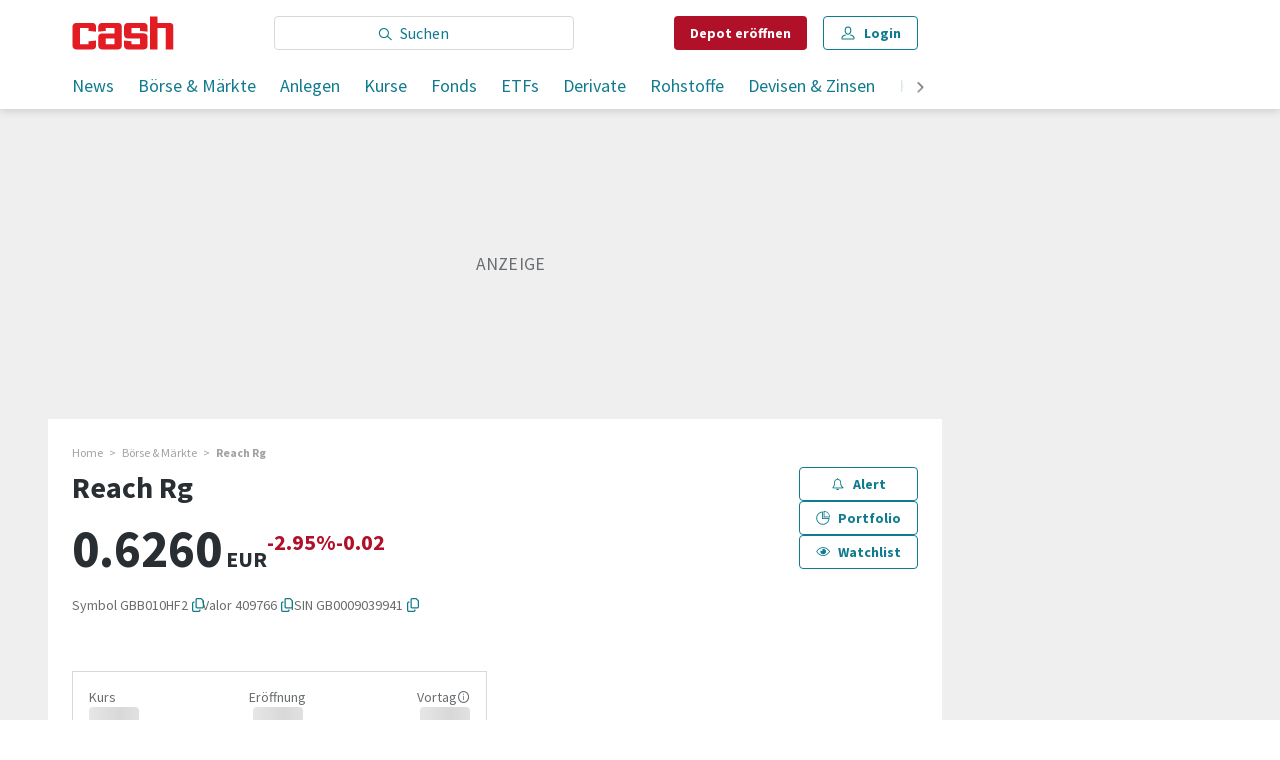

--- FILE ---
content_type: text/html; charset=utf-8
request_url: https://www.cash.ch/aktien/reach-rg-409766/lsd/eur
body_size: 32631
content:
<!doctype html><html lang="de-CH"><head><script>window.eventQueueDataLayer=window.eventQueueDataLayer||[],window.dataLayer=window.dataLayer||[]</script><script>if(!document.location.pathname.startsWith("/widget/")&&!document.location.search.includes("rasch_disable_cmp")){var dlApiScript=document.createElement("script");dlApiScript.type="text/javascript",dlApiScript.src="https://cdn.cookielaw.org/scripttemplates/otSDKStub.js",dlApiScript.setAttribute("data-domain-script","2bdae3f8-571b-4fbe-9aa6-e65f307bfd72"),dlApiScript.setAttribute("data-document-language","true"),dlApiScript.async=!0,document.head.appendChild(dlApiScript)}</script><script>function OptanonWrapper(){}</script><script>function setOneTrustConsentForAll(){null!=window.OneTrust&&OneTrust.AllowAll()}function toggleConsentInfoDisplay(){null!=window.OneTrust&&OneTrust.ToggleInfoDisplay()}</script><script>function isPresentinDatalayer(e){return"view"===e.event&&window.dataLayer?.some((n=>n.cms_page_id==e?.cms_page_id))}function pushToDataLayer(e){if(window.dataLayer){isPresentinDatalayer(e)||window.dataLayer?.push(e)}}function loadGTM(){!function(e,n,t,a,o){e[a]=e[a]||[],e[a].push({"gtm.start":(new Date).getTime(),event:"gtm.js"});const s=n.getElementsByTagName(t)[0],r=n.createElement(t);r.async=!0,r.src="https://www.googletagmanager.com/gtm.js?id=GTM-M5QZP3XP&gtm_auth=UdFHE6ho8-vsLS4yWlBeQA&gtm_preview=env-1",s.parentNode.insertBefore(r,s)}(window,document,"script","dataLayer"),window.eventQueueDataLayer?.forEach((e=>{e&&pushToDataLayer(e)})),window.eventQueueDataLayer.push=function(e){e&&pushToDataLayer(e)}}function waitForConsentAndLoadGTM(){window.OneTrust?.IsAlertBoxClosed()?loadGTM():window.OneTrust?.OnConsentChanged((function(){loadGTM()}))}if(window.OneTrust)waitForConsentAndLoadGTM();else{const e=setInterval((()=>{window.OneTrust&&(clearInterval(e),waitForConsentAndLoadGTM())}),500)}</script><script>window.__GRAPHQL_HOST__="/_/api/graphql/prod",window.loadedImages={},window.loadedImagesArray=[],window.__INITIAL_STATE__= {"route":{"locationBeforeTransitions":{"pathname":"\u002Faktien\u002Freach-rg-409766\u002Flsd\u002Feur","search":"","hash":"","action":"PUSH","key":null,"query":{}},"vertical":"vertical\u002Fshares","screenReady":true,"isRefetchingData":false,"isInitialPage":true,"loading":false,"isCrawler":false,"isHybridApp":false,"hasCustomTracking":false,"clientUrl":"https:\u002F\u002Fwww.cash.ch"},"scroll":{"scrollTop":0},"search":{"visible":false,"searchQuery":""},"comment":{"count":0},"piano":{"pageMetadata":{"channelsHierarchy":[],"contentType":null,"publication":"cash","isPrintArticle":false,"isNativeContent":false,"pathname":"\u002Faktien\u002Freach-rg-409766\u002Flsd\u002Feur","publicationDate":"","restrictionStatus":null,"section":"","tags":null,"gcid":null,"subType":"","mainChannel":null,"page":null,"webinarId":null,"notInitialized":false,"cliffhangerTitle":null,"cliffhangerBulletpoints":[]},"userMetadata":{"idToken":"","externalSubscription":[],"initialAuthRequest":false},"browserMetadata":{"browserMode":"normal","isPushNotificationsSupported":false,"isPushNotificationsEnabled":false,"notificationsPermission":"default"},"isAccessGranted":false,"webinarAccessGranted":false,"isChatbotHidden":false},"auth":{"username":null,"givenName":null,"familyName":null,"email":null,"internalUserId":null,"registrationTimestamp":null,"subscriptionTimestamp":null,"isAuthenticated":false,"hasSubscriptions":false,"initialAuthRequest":false,"subscriptions":null,"gpNumber":null,"address":null,"birthday":null,"mobileNumber":null,"deviceId":"","realtime":null,"hasLegalAdviceAccess":false,"legalAdviceSubscriptions":null,"isChatbotAllowed":false},"navigation":{"tree":null,"visibleNavigation":null,"activePublication":null,"activeVerticalMenu":null},"alertList":{},"header":{"articleData":{},"title":"","isSinglePage":false,"contentType":"","noHeader":false},"bookmarkList":{},"autoUpdate":{"instrumentKeysAnonymous":[],"instrumentKeysCustom":[],"isAutoUpdateEnabled":true,"data":{}},"listIds":{"alerts":[]},"charts":{"initialized":false,"data":[]}},window.__INITIAL_ADS_CONFIG__= {"config":{"platform":"MobileWeb","targeting":{"publication":"cash","subsection":"Fullquote - Aktien","keywordCat":null,"keywords":null,"articleType":"LandingPage","articleId":"bm9kZTozNDY1MDU=","usersi":"0","olid":"0","articlePremium":"0"},"publisher":"template-app.ch","ikjuzglkjfroef":true,"tracking":{},"isAdSuppressed":false,"channel":"Aktien"},"slots":[],"helpers":[],"tracking":{}},window.__INITIAL_ADS_CONFIG__.tracking&&(window.__INITIAL_ADS_CONFIG__.tracking.initialStartTime=Date.now()),window.handleWysiwygLink=function(){return null},window.admTagMan=window.admTagMan||{},window.admTagMan.q=window.admTagMan.q||[],window.admTagMan.cq=window.admTagMan.cq||[];var isFrenchLanguage=window.__INITIAL_STATE__&&window.__INITIAL_STATE__.settings&&"fr"===window.__INITIAL_STATE__.settings.language,tagManagerUrl="https://cdn.ringier-advertising.ch/prod/tagmanager/cash.ch_de/latest/atm.js",tagManagerUrlFr="undefined"</script>  <script>window.__GRAPHQL_ORIGIN__=""</script>    <script>var atmScript = document.createElement("script"); atmScript.setAttribute('src', isFrenchLanguage ? tagManagerUrlFr : tagManagerUrl); atmScript.async = true; if (!document.location.pathname.startsWith('/widget/')) { document.head.appendChild(atmScript); }</script>   <script>function loadBrandingDayCss(){var t=document.createElement("script");t.setAttribute("src","/static/js/branding-day-css.6b7b9b64.min.js"),t.setAttribute("type","text/javascript"),t.setAttribute("async",!1),document.head.appendChild(t)}function loadScript(t,e){var a=document.createElement("script");a.setAttribute("src",t),a.setAttribute("type","text/javascript"),a.setAttribute("async",!0),a.setAttribute("data-env","production"),a.setAttribute("data-auth-service-url","http://www.cash.ch/_/api/authentication/prod"),"function"==typeof e&&a.addEventListener("load",(()=>{loadBrandingDayCss()}),{once:!0}),document.head.appendChild(a)}document.location.pathname.startsWith("/widget/")||loadScript("/static/js/init-thirdparty.1db8f0e5.min.js",loadBrandingDayCss)</script><link rel="search" type="application/opensearchdescription+xml" href="/opensearch.xml" title="Suche"> <link rel="modulepreload" href="/static/js/vendors.6945ce4e.js" as="script">
<link rel="modulepreload" href="/static/js/main.3102476f.js" as="script">
<link rel="preload" href="/static/css/main.8c1cade4.css" as="style">
<link rel="preconnect" href="//fonts.gstatic.com" crossorigin>
<link rel="preconnect" href="//cdn.ringier-advertising.ch" >
<link rel="preconnect" href="//cdn.fi-box.service.cash.ch" >
<link rel="preconnect" href="//cdn.cookielaw.org" >
<link rel="preconnect" href="//auth.ws.cash.ch" crossorigin="use-credentials">
<link rel="dns-prefetch" href="//tags.tiqcdn.com">
<link rel="dns-prefetch" href="//cdn.ringier-advertising.ch">
<link rel="dns-prefetch" href="//cdn.cookielaw.org">
<link rel="dns-prefetch" href="//auth.ws.cash.ch">
<link rel="dns-prefetch" href="//cdn.fi-box.service.cash.ch">
<link rel="dns-prefetch" href="//cdn.tinypass.com">
<link rel="dns-prefetch" href="//buy-eu.piano.io">
<link rel="dns-prefetch" href="//c2-eu.piano.io"><title data-rh="true">Reach Rg Aktie (Valor 409766): Aktueller Kurs in EUR an der LSD von heute | cash</title><meta data-rh="true" name="base" content="https://www.cash.ch"/><meta data-rh="true" name="robots" content="index,follow,noodp,noopener,noarchive"/><meta data-rh="true" name="vf:url" content="https://www.cash.ch/fullquote-aktien"/><meta data-rh="true" name="viewport" content="width=device-width, initial-scale=1"/><meta data-rh="true" name="charset" content="UTF-8"/><meta data-rh="true" http-equiv="content-type" content="text/html; charset=utf-8"/><meta data-rh="true" name="mobile-web-app-capable" content="yes"/><meta data-rh="true" property="og:type" content="article"/><meta data-rh="true" name="apple-mobile-web-app-capable" content="yes"/><meta data-rh="true" name="robots" content="max-image-preview:large"/><meta data-rh="true" name="robots" content="max-video-preview:-1"/><meta data-rh="true" name="robots" content="max-snippet:-1"/><meta data-rh="true" name="msapplication-TileColor" content="#ffffff"/><meta data-rh="true" name="theme-color" content="#ffffff"/><meta data-rh="true" property="og:site_name" content="cash.ch"/><meta data-rh="true" property="og:locale" content="de_DE"/><meta data-rh="true" property="fb:pages" content="117305114951399"/><meta data-rh="true" name="apple-mobile-web-app-title" content="cash.ch"/><meta data-rh="true" name="apple-mobile-web-app-status-bar-style" content="white-translucent"/><meta data-rh="true" name="twitter:site" content="@cashch"/><meta data-rh="true" name="twitter:card" content="summary_large_image"/><meta data-rh="true" name="twitter:creator" content="@cashch"/><meta data-rh="true" name="vf:domain" content="www.cash.ch"/><meta data-rh="true" property="og:description" content="Reach Rg Aktie (Valor 409766): Aktueller Kurs in EUR an der LSD von heute (2026) ► Kursinformation &amp; News zu Dividenden, Prognosen &amp; zum Kaufen von Aktien auf cash.ch!"/><meta data-rh="true" property="og:image" content=""/><meta data-rh="true" property="og:image:secure_url" content=""/><meta data-rh="true" property="og:title" content="Reach Rg Aktie (Valor 409766): Aktueller Kurs in EUR an der LSD von heute"/><meta data-rh="true" name="twitter:title" content="Reach Rg Aktie (Valor 409766): Aktueller Kurs in EUR an der LSD von heute"/><meta data-rh="true" name="twitter:image:src" content=""/><meta data-rh="true" name="twitter:description" content="Reach Rg Aktie (Valor 409766): Aktueller Kurs in EUR an der LSD von heute (2026) ► Kursinformation &amp; News zu Dividenden, Prognosen &amp; zum Kaufen von Aktien auf cash.ch!"/><meta data-rh="true" name="description" content="Reach Rg Aktie (Valor 409766): Aktueller Kurs in EUR an der LSD von heute (2026) ► Kursinformation &amp; News zu Dividenden, Prognosen &amp;"/><meta data-rh="true" name="parsely-type" content="sectionpage"/><meta data-rh="true" property="og:url" content="https://www.cash.ch/aktien/reach-rg-409766/lsd/eur"/><meta data-rh="true" name="apple-itunes-app" content="app-id=1363762718, app-argument=ch.ringier.cash://app.cash.ch/aktien/reach-rg-409766/lsd/eur"/><link data-rh="true" rel="apple-touch-icon" sizes="120x120" href="/static/media/cc22fe07a358c57e44fef4339f30c745.png"/><link data-rh="true" rel="apple-touch-icon" sizes="152x152" href="/static/media/f2b2c1f4ebe4d6d33bf48b844fe56928.png"/><link data-rh="true" rel="apple-touch-icon" sizes="180x180" href="/static/media/602eb5cd8681283e4308c47055f05f4f.png"/><link data-rh="true" rel="apple-touch-icon" href="/static/media/602eb5cd8681283e4308c47055f05f4f.png"/><link data-rh="true" rel="apple-touch-icon-precomposed" href="/static/media/602eb5cd8681283e4308c47055f05f4f.png"/><link data-rh="true" rel="apple-touch-startup-image" media="(device-width: 320px) and (device-height: 568px) and (-webkit-device-pixel-ratio: 2) and (orientation: portrait)" href="/static/media/0e6bc0da0cd5ad6d31806d2ab3f7d187.png"/><link data-rh="true" rel="apple-touch-startup-image" media="(device-width: 320px) and (device-height: 568px) and (-webkit-device-pixel-ratio: 2) and (orientation: landscape)" href="/static/media/fac9e9df0ec677e58fe24d2d20aa2028.png"/><link data-rh="true" rel="apple-touch-startup-image" media="(device-width: 375px) and (device-height: 667px) and (-webkit-device-pixel-ratio: 2) and (orientation: portrait)" href="/static/media/884b74aaacf93646c4fc8ebcdcaa0b49.png"/><link data-rh="true" rel="apple-touch-startup-image" media="(device-width: 375px) and (device-height: 667px) and (-webkit-device-pixel-ratio: 2) and (orientation: landscape)" href="/static/media/fc68f0fbb97981811f911b54bd2b6ee6.png"/><link data-rh="true" rel="apple-touch-startup-image" media="(device-width: 414px) and (device-height: 736px) and (-webkit-device-pixel-ratio: 3) and (orientation: portrait)" href="/static/media/7892212bd28ad150304eb2ba47a85753.png"/><link data-rh="true" rel="apple-touch-startup-image" media="(device-width: 414px) and (device-height: 736px) and (-webkit-device-pixel-ratio: 3) and (orientation: landscape)" href="/static/media/f023b0c902dfc086197f9976ef249998.png"/><link data-rh="true" rel="apple-touch-startup-image" media="(device-width: 375px) and (device-height: 812px) and (-webkit-device-pixel-ratio: 3) and (orientation: portrait)" href="/static/media/3e8b014413e0aebca347ae59832c7710.png"/><link data-rh="true" rel="apple-touch-startup-image" media="(device-width: 375px) and (device-height: 812px) and (-webkit-device-pixel-ratio: 3) and (orientation: landscape)" href="/static/media/afd0baf1936a5cec67ad19b2d14bb7ed.png"/><link data-rh="true" rel="apple-touch-startup-image" media="(device-width: 414px) and (device-height: 896px) and (-webkit-device-pixel-ratio: 2) and (orientation: portrait)" href="/static/media/1e60b3636465279506c2acd6cb65ab99.png"/><link data-rh="true" rel="apple-touch-startup-image" media="(device-width: 414px) and (device-height: 896px) and (-webkit-device-pixel-ratio: 2) and (orientation: landscape)" href="/static/media/3200eeaad7dd4ff955e6eb3807593372.png"/><link data-rh="true" rel="apple-touch-startup-image" media="(device-width: 414px) and (device-height: 896px) and (-webkit-device-pixel-ratio: 3) and (orientation: portrait)" href="/static/media/80220540a033013de4b4210e8a768f46.png"/><link data-rh="true" rel="apple-touch-startup-image" media="(device-width: 414px) and (device-height: 896px) and (-webkit-device-pixel-ratio: 3) and (orientation: landscape)" href="/static/media/4a48ec463a4e79066ed9b23486fdff15.png"/><link data-rh="true" rel="apple-touch-startup-image" media="(device-width: 390px) and (device-height: 844px) and (-webkit-device-pixel-ratio: 3) and (orientation: portrait)" href="/static/media/07016223904498624daeac0c7daff3ac.png"/><link data-rh="true" rel="apple-touch-startup-image" media="(device-width: 390px) and (device-height: 844px) and (-webkit-device-pixel-ratio: 3) and (orientation: landscape)" href="/static/media/e33702af2967238a87a7d4b9a27f289e.png"/><link data-rh="true" rel="apple-touch-startup-image" media="(device-width: 428px) and (device-height: 926px) and (-webkit-device-pixel-ratio: 3) and (orientation: portrait)" href="/static/media/4b0ad3ba3666d4305ff586f77d3d61b3.png"/><link data-rh="true" rel="apple-touch-startup-image" media="(device-width: 428px) and (device-height: 926px) and (-webkit-device-pixel-ratio: 3) and (orientation: landscape)" href="/static/media/65a85fd6aa9d76dc8073ca55d19a9292.png"/><link data-rh="true" rel="apple-touch-startup-image" media="(device-width: 393px) and (device-height: 852px) and (-webkit-device-pixel-ratio: 3) and (orientation: portrait)" href="/static/media/18ff8484f8bc5f9782eacb8a8591da16.png"/><link data-rh="true" rel="apple-touch-startup-image" media="(device-width: 393px) and (device-height: 852px) and (-webkit-device-pixel-ratio: 3) and (orientation: landscape)" href="/static/media/b1caa1518ebb33e589ceea112e96d0fd.png"/><link data-rh="true" rel="apple-touch-startup-image" media="(device-width: 430px) and (device-height: 932px) and (-webkit-device-pixel-ratio: 3) and (orientation: portrait)" href="/static/media/1243b94367b6ce4a18198d82e403a6bd.png"/><link data-rh="true" rel="apple-touch-startup-image" media="(device-width: 430px) and (device-height: 932px) and (-webkit-device-pixel-ratio: 3) and (orientation: landscape)" href="/static/media/0267ec476ba3e55206e846f71bbd24a2.png"/><link data-rh="true" rel="apple-touch_startup_image" media="(device-width: 768px) and (device-height: 1024px) and (-webkit-device-pixel-ratio: 2) and (orientation: portrait)" href="/static/media/4ff2d0826cb0b5664584d6506779cf5a.png"/><link data-rh="true" rel="apple-touch-startup-image" media="(device-width: 768px) and (device-height: 1024px) and (-webkit-device-pixel-ratio: 2) and (orientation: landscape)" href="/static/media/6780fcd8696f971b89f6d7e2a975cefa.png"/><link data-rh="true" rel="apple-touch-startup-image" media="(device-width: 834px) and (device-height: 1194px) and (-webkit-device-pixel-ratio: 2) and (orientation: portrait)" href="/static/media/e0e16f01da5d7555324349c0627a9db9.png"/><link data-rh="true" rel="apple-touch-startup-image" media="(device-width: 834px) and (device-height: 1194px) and (-webkit-device-pixel-ratio: 2) and (orientation: landscape)" href="/static/media/ef4ad8533b69088dc1678951acdb8265.png"/><link data-rh="true" rel="apple-touch-startup-image" media="(device-width: 1024px) and (device-height: 1366px) and (-webkit-device-pixel-ratio: 2) and (orientation: portrait)" href="/static/media/0ef02ae693841d942b3692ac267772e9.png"/><link data-rh="true" rel="apple-touch-startup-image" media="(device-width: 1024px) and (device-height: 1366px) and (-webkit-device-pixel-ratio: 2) and (orientation: landscape)" href="/static/media/918ef0782c0408ff1d598757d63b7e83.png"/><link data-rh="true" rel="apple-touch-startup-image" media="(device-width: 810px) and (device-height: 1080px) and (-webkit-device-pixel-ratio: 2) and (orientation: portrait)" href="/static/media/7e7d83d24b905aab2fc73e5f06933a0e.png"/><link data-rh="true" rel="apple-touch-startup-image" media="(device-width: 810px) and (device-height: 1080px) and (-webkit-device-pixel-ratio: 2) and (orientation: landscape)" href="/static/media/b62dcfef45203f0956d2f400fbf7f401.png"/><link data-rh="true" rel="apple-touch-startup-image" media="(device-width: 834px) and (device-height: 1112px) and (-webkit-device-pixel-ratio: 2) and (orientation: portrait)" href="/static/media/f2e42dad2826253153a23c41d8d831e5.png"/><link data-rh="true" rel="apple-touch-startup-image" media="(device-width: 834px) and (device-height: 1112px) and (-webkit-device-pixel-ratio: 2) and (orientation: landscape)" href="/static/media/3bd5231d07f572aeaa0ca965be638500.png"/><link data-rh="true" rel="alternate" type="application/atom+xml" href="https://www.cash.ch/newest-content-feed/all/all" title="Cash RSS Feed"/><link data-rh="true" rel="canonical" href="https://www.cash.ch/aktien/reach-rg-409766/lss/gbp"/><script data-rh="true" src="https://cdn.viafoura.net/entry/index.js" type="text/javascript" async="true" defer="true"></script><script data-rh="true" type="application/ld+json">{"@context":"https://schema.org","@type":"WebSite","@id":"https://www.cash.ch/#/schema/WebSite/1","url":"https://www.cash.ch/fullquote-aktien","name":"Cash","alternateName":"Ringier AG | Ringier Medien Schweiz","publisher":{"@id":"https://www.cash.ch/#/schema/Organization/1"}}</script><script data-rh="true" type="application/ld+json">{"@context":"https://schema.org","@id":"https://www.cash.ch/#/schema/BreadcrumbList[object Object]","@type":"BreadcrumbList","itemListElement":[{"@type":"ListItem","position":1,"name":"Home","item":"https://www.cash.ch","url":"https://www.cash.ch"},{"@type":"ListItem","position":2,"name":"Börse & Märkte","item":"https://www.cash.ch/boerse","url":"https://www.cash.ch/boerse"},{"@type":"ListItem","position":3,"name":"Reach Rg"}]}</script> <script>(()=>{"use strict";var e={},t={};function r(o){var n=t[o];if(void 0!==n)return n.exports;var a=t[o]={id:o,loaded:!1,exports:{}};return e[o].call(a.exports,a,a.exports,r),a.loaded=!0,a.exports}r.m=e,(()=>{var e=[];r.O=(t,o,n,a)=>{if(!o){var i=1/0;for(f=0;f<e.length;f++){for(var[o,n,a]=e[f],d=!0,l=0;l<o.length;l++)(!1&a||i>=a)&&Object.keys(r.O).every((e=>r.O[e](o[l])))?o.splice(l--,1):(d=!1,a<i&&(i=a));if(d){e.splice(f--,1);var u=n();void 0!==u&&(t=u)}}return t}a=a||0;for(var f=e.length;f>0&&e[f-1][2]>a;f--)e[f]=e[f-1];e[f]=[o,n,a]}})(),r.n=e=>{var t=e&&e.__esModule?()=>e.default:()=>e;return r.d(t,{a:t}),t},(()=>{var e,t=Object.getPrototypeOf?e=>Object.getPrototypeOf(e):e=>e.__proto__;r.t=function(o,n){if(1&n&&(o=this(o)),8&n)return o;if("object"==typeof o&&o){if(4&n&&o.__esModule)return o;if(16&n&&"function"==typeof o.then)return o}var a=Object.create(null);r.r(a);var i={};e=e||[null,t({}),t([]),t(t)];for(var d=2&n&&o;"object"==typeof d&&!~e.indexOf(d);d=t(d))Object.getOwnPropertyNames(d).forEach((e=>i[e]=()=>o[e]));return i.default=()=>o,r.d(a,i),a}})(),r.d=(e,t)=>{for(var o in t)r.o(t,o)&&!r.o(e,o)&&Object.defineProperty(e,o,{enumerable:!0,get:t[o]})},r.f={},r.e=e=>Promise.all(Object.keys(r.f).reduce(((t,o)=>(r.f[o](e,t),t)),[])),r.u=e=>"static/js/"+({56:"ExtendedChart",498:"StyleguideColors",576:"HeroImageGallery",631:"StyleguideParagraphs",634:"StyleguideButton",693:"ToastContainer",739:"FileUploader",830:"ForumChart",846:"file-type",866:"Styleguide",949:"StyleguideTypography"}[e]||e)+"."+{9:"18c7e6ad",46:"5a235bdd",56:"cbba0ccd",98:"c118be1d",100:"b8010b50",139:"8718e8ce",216:"56c7f550",313:"e8b4eca0",498:"c70bc340",576:"fae0fb11",631:"76d251ea",634:"10b40d90",693:"56fa5d41",695:"a62194dc",739:"7047ea3b",830:"6a8c6e97",846:"9089ce7c",866:"ec05f703",928:"d493d0e1",949:"3786076a"}[e]+".chunk.js",r.miniCssF=e=>"static/css/"+({56:"ExtendedChart",498:"StyleguideColors",576:"HeroImageGallery",631:"StyleguideParagraphs",634:"StyleguideButton",693:"ToastContainer",830:"ForumChart",866:"Styleguide",949:"StyleguideTypography"}[e]||e)+"."+{46:"b075b7b6",56:"132af062",98:"1606fd5a",100:"76578298",498:"b1149aef",576:"789351c6",631:"78d8fb2f",634:"6bb5c361",693:"d9448f44",830:"fb084b25",866:"680f2bef",949:"02fdad80"}[e]+".chunk.css",r.g=function(){if("object"==typeof globalThis)return globalThis;try{return this||new Function("return this")()}catch(e){if("object"==typeof window)return window}}(),r.hmd=e=>((e=Object.create(e)).children||(e.children=[]),Object.defineProperty(e,"exports",{enumerable:!0,set:()=>{throw new Error("ES Modules may not assign module.exports or exports.*, Use ESM export syntax, instead: "+e.id)}}),e),r.o=(e,t)=>Object.prototype.hasOwnProperty.call(e,t),(()=>{var e={},t="frontend:";r.l=(o,n,a,i)=>{if(e[o])e[o].push(n);else{var d,l;if(void 0!==a)for(var u=document.getElementsByTagName("script"),f=0;f<u.length;f++){var s=u[f];if(s.getAttribute("src")==o||s.getAttribute("data-webpack")==t+a){d=s;break}}d||(l=!0,(d=document.createElement("script")).charset="utf-8",d.timeout=120,r.nc&&d.setAttribute("nonce",r.nc),d.setAttribute("data-webpack",t+a),d.src=o),e[o]=[n];var c=(t,r)=>{d.onerror=d.onload=null,clearTimeout(p);var n=e[o];if(delete e[o],d.parentNode&&d.parentNode.removeChild(d),n&&n.forEach((e=>e(r))),t)return t(r)},p=setTimeout(c.bind(null,void 0,{type:"timeout",target:d}),12e4);d.onerror=c.bind(null,d.onerror),d.onload=c.bind(null,d.onload),l&&document.head.appendChild(d)}}})(),r.r=e=>{"undefined"!=typeof Symbol&&Symbol.toStringTag&&Object.defineProperty(e,Symbol.toStringTag,{value:"Module"}),Object.defineProperty(e,"__esModule",{value:!0})},r.nmd=e=>(e.paths=[],e.children||(e.children=[]),e),r.p="/",(()=>{if("undefined"!=typeof document){var e=e=>new Promise(((t,o)=>{var n=r.miniCssF(e),a=r.p+n;if(((e,t)=>{for(var r=document.getElementsByTagName("link"),o=0;o<r.length;o++){var n=(i=r[o]).getAttribute("data-href")||i.getAttribute("href");if("stylesheet"===i.rel&&(n===e||n===t))return i}var a=document.getElementsByTagName("style");for(o=0;o<a.length;o++){var i;if((n=(i=a[o]).getAttribute("data-href"))===e||n===t)return i}})(n,a))return t();((e,t,r,o,n)=>{var a=document.createElement("link");a.rel="stylesheet",a.type="text/css",a.onerror=a.onload=r=>{if(a.onerror=a.onload=null,"load"===r.type)o();else{var i=r&&("load"===r.type?"missing":r.type),d=r&&r.target&&r.target.href||t,l=new Error("Loading CSS chunk "+e+" failed.\n("+d+")");l.code="CSS_CHUNK_LOAD_FAILED",l.type=i,l.request=d,a.parentNode&&a.parentNode.removeChild(a),n(l)}},a.href=t,document.head.appendChild(a)})(e,a,0,t,o)})),t={121:0};r.f.miniCss=(r,o)=>{t[r]?o.push(t[r]):0!==t[r]&&{46:1,56:1,98:1,100:1,498:1,576:1,631:1,634:1,693:1,830:1,866:1,949:1}[r]&&o.push(t[r]=e(r).then((()=>{t[r]=0}),(e=>{throw delete t[r],e})))}}})(),(()=>{var e={121:0};r.f.j=(t,o)=>{var n=r.o(e,t)?e[t]:void 0;if(0!==n)if(n)o.push(n[2]);else if(121!=t){var a=new Promise(((r,o)=>n=e[t]=[r,o]));o.push(n[2]=a);var i=r.p+r.u(t),d=new Error;r.l(i,(o=>{if(r.o(e,t)&&(0!==(n=e[t])&&(e[t]=void 0),n)){var a=o&&("load"===o.type?"missing":o.type),i=o&&o.target&&o.target.src;d.message="Loading chunk "+t+" failed.\n("+a+": "+i+")",d.name="ChunkLoadError",d.type=a,d.request=i,n[1](d)}}),"chunk-"+t,t)}else e[t]=0},r.O.j=t=>0===e[t];var t=(t,o)=>{var n,a,[i,d,l]=o,u=0;if(i.some((t=>0!==e[t]))){for(n in d)r.o(d,n)&&(r.m[n]=d[n]);if(l)var f=l(r)}for(t&&t(o);u<i.length;u++)a=i[u],r.o(e,a)&&e[a]&&e[a][0](),e[a]=0;return r.O(f)},o=self.webpackChunkfrontend=self.webpackChunkfrontend||[];o.forEach(t.bind(null,0)),o.push=t.bind(null,o.push.bind(o))})()})()</script><link href="/static/css/main.8c1cade4.css" rel="stylesheet"><meta name="theme-color" content="#ffffff" /><link rel="manifest" href="/manifest.1c06a8f78512b2868f6f0ed563cc6193.json" /></head><body class=""><div id="top_special_1" classname="ad-wrapper"></div><div id="app"><div id="modal-root"></div><div id="rasch-confirm-alert"></div><div class="app hQVsT5ek"><div></div><div class=""><div class="site-header"><div class="TK2XtEmr is-in-view"><div class="TK2XtEmr is-in-view"><div class="header-placeholder z9XjOJmt"><header class="ww4h59ow"><div class=""><div class="site-header aLzP3HuX" id="header-inner-wrapper"><div class="ZPd_ooYO FXeH24n7 gUmntHZ9"><a class="dgYVCEYj" aria-label="Startseite" title="Startseite" href="/"><div class="C852jdOn"><img class="HuX69vBT" src="/static/media/1cfcdd630d53de32b71b16b234dbe17a.svg" alt="cash"/></div></a></div><nav class="ZPd_ooYO FXeH24n7"><a class="dgYVCEYj" aria-label="Startseite" title="Startseite" href="/"><div class="C852jdOn"><img class="HuX69vBT" src="/static/media/1cfcdd630d53de32b71b16b234dbe17a.svg" alt="cash"/></div></a><div class="xjeFvBYZ QKVFoWz9"><div class="lxlgZ6Zr"><form action="/suche/alle" autoComplete="on" class="OH5bhdzB"><div class="rWIjtBkX"><div class="wbZye5fL"><i class="AJroch3J WTzEa4RB xjeFvBYZ goAS4vUj"></i><input name="search" type="search" aria-label="Eingabe Suchbegriff" placeholder="Suchen" class="search-bar vR7EEPJB" value=""/></div><button type="submit" aria-label="suchen" class="QzfubWAs"><i class="AJroch3J sf3ZkBhl AvqLYs81"></i></button></div></form></div></div><a class="eM4DHQq7 qHIlQfxm" href="/online-trading?top=1" target="_blank">Depot <span class="xjeFvBYZ">eröffnen</span></a><button class="SY1wbXwB mduQ1n2H sbGBJFei"><svg xmlns="http://www.w3.org/2000/svg" viewBox="0 0 32 32" type="svg-icons/type/search" class="o22CZbbt"><path d="M4.48 12.4c0 5.472 4.448 9.92 9.92 9.92 2.528 0 4.832-.96 6.592-2.528l7.872 7.04 1.472-1.664-7.872-7.008c1.152-1.632 1.856-3.616 1.856-5.76 0-5.472-4.448-9.92-9.92-9.92S4.48 6.928 4.48 12.4zm2.24 0c0-4.256 3.424-7.68 7.68-7.68s7.68 3.424 7.68 7.68-3.424 7.68-7.68 7.68-7.68-3.424-7.68-7.68z"></path></svg>Suche</button><button class="SY1wbXwB hide-on-print mduQ1n2H sbGBJFei"><svg xmlns="http://www.w3.org/2000/svg" viewBox="0 0 32 32" type="svg-icons/type/user" class="o22CZbbt"><path d="M9.28 10.4c0 5.632 3.04 9.12 6.72 9.12s6.72-3.488 6.72-9.12c0-4.896-2.656-7.52-6.72-7.52S9.28 5.504 9.28 10.4zm1.6 8.352-3.648 1.504C3.68 21.728 2.88 23.904 2.88 26.88c0 1.568.864 2.24 2.08 2.24h22.08c1.152 0 2.08-.672 2.08-2.24 0-2.976-.832-5.152-4.384-6.624l-3.616-1.504-.896 2.048 3.648 1.504c2.496 1.024 2.976 2.4 3.008 4.576H5.12c0-2.176.512-3.552 3.008-4.576l3.648-1.504-.896-2.048zm.64-8.352c0-3.424 1.76-5.28 4.48-5.28s4.48 1.856 4.48 5.28c0 4.288-2.016 6.88-4.48 6.88s-4.48-2.592-4.48-6.88z"></path></svg>Login</button><div class="xjeFvBYZ wawBP5dG hide-on-print"><button class="Qgx_4n6n nRLno5Zi pymcI5mn vKXtsSeF _PGIA0UX" tabindex="0"><span class="DQoaKdX5"><span class="wh8iwZgW"><svg xmlns="http://www.w3.org/2000/svg" viewBox="0 0 32 32" type="svg-icons/type/user" class="o22CZbbt ccZuq5vD"><path d="M9.28 10.4c0 5.632 3.04 9.12 6.72 9.12s6.72-3.488 6.72-9.12c0-4.896-2.656-7.52-6.72-7.52S9.28 5.504 9.28 10.4zm1.6 8.352-3.648 1.504C3.68 21.728 2.88 23.904 2.88 26.88c0 1.568.864 2.24 2.08 2.24h22.08c1.152 0 2.08-.672 2.08-2.24 0-2.976-.832-5.152-4.384-6.624l-3.616-1.504-.896 2.048 3.648 1.504c2.496 1.024 2.976 2.4 3.008 4.576H5.12c0-2.176.512-3.552 3.008-4.576l3.648-1.504-.896-2.048zm.64-8.352c0-3.424 1.76-5.28 4.48-5.28s4.48 1.856 4.48 5.28c0 4.288-2.016 6.88-4.48 6.88s-4.48-2.592-4.48-6.88z"></path></svg>Login</span></span></button></div><button class="track-menu NvXkJiVb mduQ1n2H sbGBJFei x5AulpZu" aria-label="Menu öffnen" data-track-action="open" data-track-element="menu"><span class="JC2ZPN5V"><span class="yUfVK26Q"></span></span><span class="SY1wbXwB">Menu</span></button></nav><div class="tYnLTRek ZPd_ooYO"><nav class="BvvqXVRX"><div class="yhkqXRDx GOsYEitT"><div style="overflow-x:hidden" class="jKk99rS1"><div style="-webkit-flex-direction:row;flex-direction:row;-webkit-transition:all 0s ease 0s;transition:all 0s ease 0s;direction:ltr;display:flex;will-change:transform;width:100%" class="react-swipeable-view-container"><div style="width:100%;-webkit-flex-shrink:0;flex-shrink:0;overflow:auto" aria-hidden="false" data-swipeable="true"><div class="zs_iIZKV"><div class="Gr8Q6YXZ"><a class="HOsA5hPr Xpm4kgZi" href="/news/top-news">News</a></div><div class="Gr8Q6YXZ"><a class="HOsA5hPr Xpm4kgZi" href="/boerse">Börse &amp; Märkte</a></div><div class="Gr8Q6YXZ"><a class="HOsA5hPr Xpm4kgZi" href="/anlegen/trading">Anlegen</a></div><div class="Gr8Q6YXZ"><a class="HOsA5hPr Xpm4kgZi" href="/kurse/aktien/schweiz/smi-index">Kurse</a></div><div class="Gr8Q6YXZ"><a class="HOsA5hPr Xpm4kgZi" href="/fonds">Fonds</a></div><div class="Gr8Q6YXZ"><a class="HOsA5hPr Xpm4kgZi" href="/etf">ETFs</a></div><div class="Gr8Q6YXZ"><a class="HOsA5hPr Xpm4kgZi" href="/derivate">Derivate</a></div><div class="Gr8Q6YXZ"><a class="HOsA5hPr Xpm4kgZi" href="/rohstoffe-edelmetalle">Rohstoffe</a></div><div class="Gr8Q6YXZ"><a class="HOsA5hPr Xpm4kgZi" href="/devisen-zinsen">Devisen &amp; Zinsen</a></div><div class="Gr8Q6YXZ"><a class="HOsA5hPr Xpm4kgZi" href="/kryptowaehrungen">Krypto</a></div></div></div></div></div><button title="Zurück" aria-label="zurück" class="HvtXpyEK FJ4eskR1"><span class="r8qkNgoG"><svg xmlns="http://www.w3.org/2000/svg" viewBox="0 0 32 32" type="svg-icons/type/chevron-left" class="o22CZbbt"><path d="m20.8 3.6-12 12 12 12 1.6-1.6L12 15.6 22.4 5.2l-1.6-1.6z"></path></svg></span></button><button title="Weiter" aria-label="weiter" class="Zoe_LU3Z"><span class="Kf4PjZkv"><svg xmlns="http://www.w3.org/2000/svg" viewBox="0 0 32 32" type="svg-icons/type/chevron-right" class="o22CZbbt"><path d="m11.2 27.6 12-12-12-12-1.6 1.6L20 15.6 9.6 26l1.6 1.6z"></path></svg></span></button></div><div class="yhkqXRDx HyvJirgS"><div class="Gr8Q6YXZ"><a class="HOsA5hPr Xpm4kgZi" href="/news/top-news">News</a></div><div class="Gr8Q6YXZ"><a class="HOsA5hPr Xpm4kgZi" href="/boerse">Börse &amp; Märkte</a></div><div class="Gr8Q6YXZ"><a class="HOsA5hPr Xpm4kgZi" href="/anlegen/trading">Anlegen</a></div><div class="Gr8Q6YXZ"><a class="HOsA5hPr Xpm4kgZi" href="/kurse/aktien/schweiz/smi-index">Kurse</a></div><div class="Gr8Q6YXZ"><a class="HOsA5hPr Xpm4kgZi" href="/fonds">Fonds</a></div><div class="Gr8Q6YXZ"><a class="HOsA5hPr Xpm4kgZi" href="/etf">ETFs</a></div><div class="Gr8Q6YXZ"><a class="HOsA5hPr Xpm4kgZi" href="/derivate">Derivate</a></div><div class="Gr8Q6YXZ"><a class="HOsA5hPr Xpm4kgZi" href="/rohstoffe-edelmetalle">Rohstoffe</a></div><div class="Gr8Q6YXZ"><a class="HOsA5hPr Xpm4kgZi" href="/devisen-zinsen">Devisen &amp; Zinsen</a></div><div class="Gr8Q6YXZ"><a class="HOsA5hPr Xpm4kgZi" href="/kryptowaehrungen">Krypto</a></div><div class="Gr8Q6YXZ"><a class="HOsA5hPr Xpm4kgZi" href="/ratgeber">Ratgeber</a></div><div class="Gr8Q6YXZ"><a target="_blank" rel="noopener nofollow" href="https://forum.cash.ch/forum/" class="HOsA5hPr Xpm4kgZi">Forum</a></div><div class="Gr8Q6YXZ"><a class="HOsA5hPr Xpm4kgZi" href="/infoservices">Services</a></div></div></nav><div><section style="display:none"><div class="QxrClZXJ ZT_Ud8UO"><div class="nsZBrdIf Qf4Grp8p VLnuYq0j col"><div class="IZT3K2Nm"><div><ul class="BBe3nH4y"><li class="o8xYg6Ze M8Vd2cM1 Iyz0P6EB"><a class="track-menu hQG5TJ2N Iyz0P6EB" href="/news/top-news">Top News</a></li><li class="o8xYg6Ze M8Vd2cM1 Iyz0P6EB"><a target="_blank" rel="noopener nofollow" href="https://forum.cash.ch/forum/" class="track-menu hQG5TJ2N Iyz0P6EB">Börsenforum</a></li><li class="o8xYg6Ze M8Vd2cM1 Iyz0P6EB"><a class="track-menu hQG5TJ2N Iyz0P6EB" href="/newsletter">Newsletter</a></li><li class="o8xYg6Ze M8Vd2cM1 Iyz0P6EB"><a class="track-menu hQG5TJ2N Iyz0P6EB iZiUdk7r yqPm2vSw" href="/online-trading">Trading-Konto eröffnen</a></li></ul><ul><li class="track-menu o8xYg6Ze pT9AHMpg Iyz0P6EB" data-track-action="click" data-track-element="menu-category-0"><section class="fmVq7CCu"><div class="UoS395Sk"><div class="HMCSEQzD"><a class="MNs95MOr" href="/news/top-news"><span class="UJhFx1kk Iyz0P6EB">News</span></a><div class="EXLb_5LT" tabindex="0" role="button" aria-label="Akkordeon öffnen"><div class="ohPN04Rk bFXk0Oxw"></div></div></div></div><div style="transition:height 300ms ease-in-out" class="yTEeLvTa"><ul><li class="track-menu o8xYg6Ze pT9AHMpg Iyz0P6EB" data-track-action="click" data-track-element="menu-category-0"><section class="fmVq7CCu"><div class="UoS395Sk"><div class="HMCSEQzD"><a class="MNs95MOr" href="/news/top-news"><span class="UJhFx1kk Iyz0P6EB">Top News</span></a><div class="EXLb_5LT" tabindex="0" role="button" aria-label="Akkordeon öffnen"><div class="ohPN04Rk bFXk0Oxw"></div></div></div></div><div style="transition:height 300ms ease-in-out" class="yTEeLvTa"><ul><li class="o8xYg6Ze M8Vd2cM1 Iyz0P6EB"><a class="track-menu hQG5TJ2N Iyz0P6EB" href="/news/boersenticker">Börsen Ticker</a></li><li class="o8xYg6Ze M8Vd2cM1 Iyz0P6EB"><a class="track-menu hQG5TJ2N Iyz0P6EB" href="/news/alle">Alle News</a></li><li class="o8xYg6Ze M8Vd2cM1 Iyz0P6EB"><a class="track-menu hQG5TJ2N Iyz0P6EB" href="/news/insider">Insider</a></li><li class="o8xYg6Ze M8Vd2cM1 Iyz0P6EB"><a class="track-menu hQG5TJ2N Iyz0P6EB" href="/news/insider-briefing">Insider Briefing</a></li><li class="o8xYg6Ze M8Vd2cM1 Iyz0P6EB"><a class="track-menu hQG5TJ2N Iyz0P6EB" href="/news/kolumne">Kolumne</a></li><li class="o8xYg6Ze M8Vd2cM1 Iyz0P6EB"><a class="track-menu hQG5TJ2N Iyz0P6EB" href="/news/video">Interviews</a></li><li class="o8xYg6Ze M8Vd2cM1 Iyz0P6EB"><a class="track-menu hQG5TJ2N Iyz0P6EB" href="/news/invest-stimmen-zum-markt">Invest- Stimmen zum Markt</a></li><li class="o8xYg6Ze M8Vd2cM1 Iyz0P6EB"><a class="track-menu hQG5TJ2N Iyz0P6EB" href="/newsletter">Newsletter</a></li></ul></div></section></li><li class="track-menu o8xYg6Ze pT9AHMpg Iyz0P6EB" data-track-action="click" data-track-element="menu-category-1"><section class="fmVq7CCu"><div class="UoS395Sk"><div class="HMCSEQzD"><a class="MNs95MOr" href="/news/wirtschaftstermine"><span class="UJhFx1kk Iyz0P6EB">Wirtschaftstermine</span></a><div class="EXLb_5LT" tabindex="0" role="button" aria-label="Akkordeon öffnen"><div class="ohPN04Rk bFXk0Oxw"></div></div></div></div><div style="transition:height 300ms ease-in-out" class="yTEeLvTa"><ul><li class="o8xYg6Ze M8Vd2cM1 Iyz0P6EB"><a class="track-menu hQG5TJ2N Iyz0P6EB" href="/news/wirtschaftstermine/tagesvorschau">Tagesvorschau International</a></li><li class="o8xYg6Ze M8Vd2cM1 Iyz0P6EB"><a class="track-menu hQG5TJ2N Iyz0P6EB" href="/news/wirtschaftstermine/4-wochenvorschau">Wochenvorschau Schweiz</a></li></ul></div></section></li><li class="track-menu o8xYg6Ze pT9AHMpg Iyz0P6EB" data-track-action="click" data-track-element="menu-category-2"><section class="fmVq7CCu"><div class="UoS395Sk"><div class="HMCSEQzD"><a class="MNs95MOr" href="/news/umfrage"><span class="UJhFx1kk Iyz0P6EB">Umfrage</span></a><div class="EXLb_5LT" tabindex="0" role="button" aria-label="Akkordeon öffnen"><div class="ohPN04Rk bFXk0Oxw"></div></div></div></div><div style="transition:height 300ms ease-in-out" class="yTEeLvTa"><ul><li class="o8xYg6Ze M8Vd2cM1 Iyz0P6EB"><a class="track-menu hQG5TJ2N Iyz0P6EB" href="/news/umfrage">Aktuelle Umfrage</a></li><li class="o8xYg6Ze M8Vd2cM1 Iyz0P6EB"><a class="track-menu hQG5TJ2N Iyz0P6EB" href="/news/umfrage/archiv">Frühere Umfragen</a></li></ul></div></section></li></ul></div></section></li><li class="track-menu o8xYg6Ze pT9AHMpg Iyz0P6EB" data-track-action="click" data-track-element="menu-category-1"><section class="fmVq7CCu"><div class="UoS395Sk"><div class="HMCSEQzD"><a class="MNs95MOr" href="/boerse"><span class="UJhFx1kk Iyz0P6EB">Börse &amp; Märkte</span></a><div class="EXLb_5LT" tabindex="0" role="button" aria-label="Akkordeon öffnen"><div class="ohPN04Rk bFXk0Oxw"></div></div></div></div><div style="transition:height 300ms ease-in-out" class="yTEeLvTa"><ul><li class="track-menu o8xYg6Ze pT9AHMpg Iyz0P6EB" data-track-action="click" data-track-element="menu-category-0"><section class="fmVq7CCu"><div class="UoS395Sk"><div class="HMCSEQzD"><a class="MNs95MOr" href="/boerse"><span class="UJhFx1kk Iyz0P6EB">Marktübersicht</span></a><div class="EXLb_5LT" tabindex="0" role="button" aria-label="Akkordeon öffnen"><div class="ohPN04Rk bFXk0Oxw"></div></div></div></div><div style="transition:height 300ms ease-in-out" class="yTEeLvTa"><ul><li class="o8xYg6Ze M8Vd2cM1 Iyz0P6EB"><a class="track-menu hQG5TJ2N Iyz0P6EB" href="/aktien/smi-index-swl">SMI-Aktien</a></li><li class="o8xYg6Ze M8Vd2cM1 Iyz0P6EB"><a class="track-menu hQG5TJ2N Iyz0P6EB" href="/aktien/spi-index-swxswl">SPI-Aktien</a></li><li class="o8xYg6Ze M8Vd2cM1 Iyz0P6EB"><a class="track-menu hQG5TJ2N Iyz0P6EB" href="/aktien/dax-index-xetra">DAX-Aktien</a></li><li class="o8xYg6Ze M8Vd2cM1 Iyz0P6EB"><a class="track-menu hQG5TJ2N Iyz0P6EB" href="/aktien/djia">Dow Jones-Aktien</a></li><li class="o8xYg6Ze M8Vd2cM1 Iyz0P6EB"><a class="track-menu hQG5TJ2N Iyz0P6EB" href="/aktien/nasdaq-100">NASDAQ 100-Aktien</a></li><li class="o8xYg6Ze M8Vd2cM1 Iyz0P6EB"><a class="track-menu hQG5TJ2N Iyz0P6EB" href="/aktien/sp-500">S&amp;P 500-Aktien</a></li><li class="o8xYg6Ze M8Vd2cM1 Iyz0P6EB"><a class="track-menu hQG5TJ2N Iyz0P6EB" href="/aktien/euro-stoxx-50">Euro Stoxx 50-Aktien</a></li><li class="o8xYg6Ze M8Vd2cM1 Iyz0P6EB"><a class="track-menu hQG5TJ2N Iyz0P6EB" href="/portfolio">Meine Börse</a></li></ul></div></section></li><li class="track-menu o8xYg6Ze pT9AHMpg Iyz0P6EB" data-track-action="click" data-track-element="menu-category-1"><section class="fmVq7CCu"><div class="UoS395Sk"><div class="HMCSEQzD"><a class="MNs95MOr" href="/ratgeber/aktien"><span class="UJhFx1kk Iyz0P6EB">Aktien-Ratgeber</span></a><div class="EXLb_5LT" tabindex="0" role="button" aria-label="Akkordeon öffnen"><div class="ohPN04Rk bFXk0Oxw"></div></div></div></div><div style="transition:height 300ms ease-in-out" class="yTEeLvTa"><ul><li class="o8xYg6Ze M8Vd2cM1 Iyz0P6EB"><a class="track-menu hQG5TJ2N Iyz0P6EB" href="/ratgeber/strategie/boerse-sieben-regeln-die-man-beim-aktienhandel-kennen-sollte-1874204">Aktien Stolperfallen vermeiden</a></li><li class="o8xYg6Ze M8Vd2cM1 Iyz0P6EB"><a class="track-menu hQG5TJ2N Iyz0P6EB" href="/ratgeber/aktien/aktien-kaufen-11-tipps-und-tricks-fuer-anfaenger-1022119">Aktien kaufen für Anfänger</a></li><li class="o8xYg6Ze M8Vd2cM1 Iyz0P6EB"><a class="track-menu hQG5TJ2N Iyz0P6EB" href="/ratgeber/tipps-fuer-einsteiger-und-erfahrene-so-kauft-und-verkauft-man-aktien-1141688">Aktien kaufen und verkaufen</a></li><li class="o8xYg6Ze M8Vd2cM1 Iyz0P6EB"><a class="track-menu hQG5TJ2N Iyz0P6EB" href="/ratgeber/aktien/virtuelles-portfolio-so-koennen-sie-spielerisch-geld-verdienen-1388215">Virtuelles Portfolio erstellen</a></li><li class="o8xYg6Ze M8Vd2cM1 Iyz0P6EB"><a class="track-menu hQG5TJ2N Iyz0P6EB" href="/trading-ideen">Trading-Ideen</a></li></ul></div></section></li></ul></div></section></li><li class="track-menu o8xYg6Ze pT9AHMpg Iyz0P6EB" data-track-action="click" data-track-element="menu-category-2"><section class="fmVq7CCu"><div class="UoS395Sk"><div class="HMCSEQzD"><a class="MNs95MOr" href="/anlegen/trading"><span class="UJhFx1kk Iyz0P6EB">Anlegen</span></a><div class="EXLb_5LT" tabindex="0" role="button" aria-label="Akkordeon öffnen"><div class="ohPN04Rk bFXk0Oxw"></div></div></div></div><div style="transition:height 300ms ease-in-out" class="yTEeLvTa"><ul><li class="track-menu o8xYg6Ze pT9AHMpg Iyz0P6EB" data-track-action="click" data-track-element="menu-category-0"><section class="fmVq7CCu"><div class="UoS395Sk"><div class="HMCSEQzD"><a class="MNs95MOr" href="/online-trading"><span class="UJhFx1kk Iyz0P6EB">Trading</span></a><div class="EXLb_5LT" tabindex="0" role="button" aria-label="Akkordeon öffnen"><div class="ohPN04Rk bFXk0Oxw"></div></div></div></div><div style="transition:height 300ms ease-in-out" class="yTEeLvTa"><ul><li class="o8xYg6Ze M8Vd2cM1 Iyz0P6EB"><a class="track-menu hQG5TJ2N Iyz0P6EB" href="/anlegen/online-trading-vergleich-schweiz">Online-Trading-Vergleich</a></li><li class="o8xYg6Ze M8Vd2cM1 Iyz0P6EB"><a class="track-menu hQG5TJ2N Iyz0P6EB" href="/online-trading">Courtagen-Vergleich</a></li><li class="o8xYg6Ze M8Vd2cM1 Iyz0P6EB"><a class="track-menu hQG5TJ2N Iyz0P6EB" href="/online-trading">Depotgebühren-Vergleich</a></li><li class="o8xYg6Ze M8Vd2cM1 Iyz0P6EB"><a class="track-menu hQG5TJ2N Iyz0P6EB" href="/anlegen/boersenplaetze">Verfügbare Börsenplätze</a></li><li class="o8xYg6Ze M8Vd2cM1 Iyz0P6EB"><a class="track-menu hQG5TJ2N Iyz0P6EB" href="/anlegen/themen-investments">Themen-Investments</a></li><li class="o8xYg6Ze M8Vd2cM1 Iyz0P6EB"><a class="track-menu hQG5TJ2N Iyz0P6EB" href="/anlegen/krypto-anlagen">Krypto-Anlagen</a></li></ul></div></section></li><li class="track-menu o8xYg6Ze pT9AHMpg Iyz0P6EB" data-track-action="click" data-track-element="menu-category-1"><section class="fmVq7CCu"><div class="UoS395Sk"><div class="HMCSEQzD"><a class="MNs95MOr" href="/anlegen/vermoegensverwaltung"><span class="UJhFx1kk Iyz0P6EB">Vermögensverwaltung</span></a><div class="EXLb_5LT" tabindex="0" role="button" aria-label="Akkordeon öffnen"><div class="ohPN04Rk bFXk0Oxw"></div></div></div></div><div style="transition:height 300ms ease-in-out" class="yTEeLvTa"><ul><li class="o8xYg6Ze M8Vd2cM1 Iyz0P6EB"><a class="track-menu hQG5TJ2N Iyz0P6EB" href="/anlegen/vermoegensverwaltung">Auf einen Blick</a></li><li class="o8xYg6Ze M8Vd2cM1 Iyz0P6EB"><a class="track-menu hQG5TJ2N Iyz0P6EB" href="/anlegen/vermoegensverwaltung/multi-stocks-strategies">Multi Stocks Strategies®</a></li><li class="o8xYg6Ze M8Vd2cM1 Iyz0P6EB"><a class="track-menu hQG5TJ2N Iyz0P6EB" href="/anlegen/vermoegensverwaltung/multimanager-strategien">Multimanager-Strategien®</a></li></ul></div></section></li><li class="track-menu o8xYg6Ze pT9AHMpg Iyz0P6EB" data-track-action="click" data-track-element="menu-category-2"><section class="fmVq7CCu"><div class="UoS395Sk"><div class="HMCSEQzD"><a class="MNs95MOr" href="/anlegen/bankangebote"><span class="UJhFx1kk Iyz0P6EB">Weitere Bankangebote</span></a><div class="EXLb_5LT" tabindex="0" role="button" aria-label="Akkordeon öffnen"><div class="ohPN04Rk bFXk0Oxw"></div></div></div></div><div style="transition:height 300ms ease-in-out" class="yTEeLvTa"><ul><li class="o8xYg6Ze M8Vd2cM1 Iyz0P6EB"><a class="track-menu hQG5TJ2N Iyz0P6EB" href="/anlegen/bankangebote/wertschriftenkredite">Wertschriftenkredite</a></li><li class="o8xYg6Ze M8Vd2cM1 Iyz0P6EB"><a class="track-menu hQG5TJ2N Iyz0P6EB" href="/anlegen/bankangebote/fondssparplan">Fonds- und ETF-Sparplan</a></li><li class="o8xYg6Ze M8Vd2cM1 Iyz0P6EB"><a class="track-menu hQG5TJ2N Iyz0P6EB" href="/anlegen/bankangebote/anlagesparplan-goldbarren-1-unze">Gold-Sparplan</a></li><li class="o8xYg6Ze M8Vd2cM1 Iyz0P6EB"><a class="track-menu hQG5TJ2N Iyz0P6EB" href="/anlegen/bankangebote/saeule3a">Säule 3a</a></li><li class="o8xYg6Ze M8Vd2cM1 Iyz0P6EB"><a class="track-menu hQG5TJ2N Iyz0P6EB" href="/anlegen/bankangebote/freizuegigkeit">Freizügigkeit</a></li><li class="o8xYg6Ze M8Vd2cM1 Iyz0P6EB"><a class="track-menu hQG5TJ2N Iyz0P6EB" href="/anlegen/freunde-empfehlen-freunde">Freunde empfehlen Freunde</a></li></ul></div></section></li><li class="track-menu o8xYg6Ze pT9AHMpg Iyz0P6EB" data-track-action="click" data-track-element="menu-category-3"><section class="fmVq7CCu"><div class="UoS395Sk"><div class="HMCSEQzD"><a class="MNs95MOr" href="/anlegen/services"><span class="UJhFx1kk Iyz0P6EB">Services</span></a><div class="EXLb_5LT" tabindex="0" role="button" aria-label="Akkordeon öffnen"><div class="ohPN04Rk bFXk0Oxw"></div></div></div></div><div style="transition:height 300ms ease-in-out" class="yTEeLvTa"><ul><li class="o8xYg6Ze M8Vd2cM1 Iyz0P6EB"><a class="track-menu hQG5TJ2N Iyz0P6EB" href="/anlegen/services/konditionen">Preise und Tarife</a></li><li class="o8xYg6Ze M8Vd2cM1 Iyz0P6EB"><a class="track-menu hQG5TJ2N Iyz0P6EB" href="/anlegen/services/ebanking">E-Banking / Mobile-Banking App</a></li><li class="o8xYg6Ze M8Vd2cM1 Iyz0P6EB"><a class="track-menu hQG5TJ2N Iyz0P6EB" href="/boersenabo/profi">Börsenabo «Profi» (gratis)</a></li><li class="o8xYg6Ze M8Vd2cM1 Iyz0P6EB"><a class="track-menu hQG5TJ2N Iyz0P6EB" href="/anlegen/services/downloads">Download Center</a></li><li class="o8xYg6Ze M8Vd2cM1 Iyz0P6EB"><a class="track-menu hQG5TJ2N Iyz0P6EB" href="/online-trading?promo_name=cta_button&amp;promo_position=anlegen_navigation">Bankkonto eröffnen</a></li><li class="o8xYg6Ze M8Vd2cM1 Iyz0P6EB"><a class="track-menu hQG5TJ2N Iyz0P6EB" href="/anlegen/services/bankwechsel">Bank wechseln</a></li><li class="o8xYg6Ze M8Vd2cM1 Iyz0P6EB"><a class="track-menu hQG5TJ2N Iyz0P6EB" href="/anlegen/faq">Häufig gestellte Fragen</a></li><li class="o8xYg6Ze M8Vd2cM1 Iyz0P6EB"><a class="track-menu hQG5TJ2N Iyz0P6EB" href="/ueberuns">Über uns / Kontakt</a></li></ul></div></section></li></ul></div></section></li><li class="track-menu o8xYg6Ze pT9AHMpg Iyz0P6EB" data-track-action="click" data-track-element="menu-category-3"><section class="fmVq7CCu"><div class="UoS395Sk"><div class="HMCSEQzD"><a class="MNs95MOr" href="/kurse/aktien/schweiz/smi-index"><span class="UJhFx1kk Iyz0P6EB">Kurse</span></a><div class="EXLb_5LT" tabindex="0" role="button" aria-label="Akkordeon öffnen"><div class="ohPN04Rk bFXk0Oxw"></div></div></div></div><div style="transition:height 300ms ease-in-out" class="yTEeLvTa"><ul><li class="track-menu o8xYg6Ze pT9AHMpg Iyz0P6EB" data-track-action="click" data-track-element="menu-category-0"><section class="fmVq7CCu"><div class="UoS395Sk"><div class="HMCSEQzD"><a class="MNs95MOr" href="/kurse/aktien/schweiz/smi-index"><span class="UJhFx1kk Iyz0P6EB">Kurslisten-Übersicht</span></a><div class="EXLb_5LT" tabindex="0" role="button" aria-label="Akkordeon öffnen"><div class="ohPN04Rk bFXk0Oxw"></div></div></div></div><div style="transition:height 300ms ease-in-out" class="yTEeLvTa"><ul><li class="o8xYg6Ze M8Vd2cM1 Iyz0P6EB"><a class="track-menu hQG5TJ2N Iyz0P6EB" href="/kurse/aktien/schweiz/smi-index">SMI Kursliste</a></li><li class="o8xYg6Ze M8Vd2cM1 Iyz0P6EB"><a class="track-menu hQG5TJ2N Iyz0P6EB" href="/kurse/aktien/schweiz/spi-index">SPI Kursliste</a></li><li class="o8xYg6Ze M8Vd2cM1 Iyz0P6EB"><a class="track-menu hQG5TJ2N Iyz0P6EB" href="/kurse/aktien/schweiz/sli-index">SLI Kursliste</a></li><li class="o8xYg6Ze M8Vd2cM1 Iyz0P6EB"><a class="track-menu hQG5TJ2N Iyz0P6EB" href="/kurse/aktien/deutschland/dax-index-frankfurt-fra">DAX Kursliste</a></li><li class="o8xYg6Ze M8Vd2cM1 Iyz0P6EB"><a class="track-menu hQG5TJ2N Iyz0P6EB" href="/kurse/aktien/usa-und-kanada/djia">Dow Jones Kursliste</a></li><li class="o8xYg6Ze M8Vd2cM1 Iyz0P6EB"><a class="track-menu hQG5TJ2N Iyz0P6EB" href="/kurse/aktien/usa-und-kanada/nasdaq-100">NASDAQ 100 Kursliste</a></li><li class="o8xYg6Ze M8Vd2cM1 Iyz0P6EB"><a class="track-menu hQG5TJ2N Iyz0P6EB" href="/kurse/aktien/usa-und-kanada/sp500">S&amp;P 500 Kursliste</a></li></ul></div></section></li><li class="track-menu o8xYg6Ze pT9AHMpg Iyz0P6EB" data-track-action="click" data-track-element="menu-category-1"><section class="fmVq7CCu"><div class="UoS395Sk"><div class="HMCSEQzD"><a class="MNs95MOr" href="/kurse/indices/weltweit/wichtigste-indices"><span class="UJhFx1kk Iyz0P6EB">Wichtige Indizes</span></a><div class="EXLb_5LT" tabindex="0" role="button" aria-label="Akkordeon öffnen"><div class="ohPN04Rk bFXk0Oxw"></div></div></div></div><div style="transition:height 300ms ease-in-out" class="yTEeLvTa"><ul><li class="o8xYg6Ze M8Vd2cM1 Iyz0P6EB"><a class="track-menu hQG5TJ2N Iyz0P6EB" href="/indizes/smi-998089/swx/chf">SMI Index</a></li><li class="o8xYg6Ze M8Vd2cM1 Iyz0P6EB"><a class="track-menu hQG5TJ2N Iyz0P6EB" href="/indizes/spi-998750/swx/chf">SPI Index</a></li><li class="o8xYg6Ze M8Vd2cM1 Iyz0P6EB"><a class="track-menu hQG5TJ2N Iyz0P6EB" href="/indizes/dax-998032/itf/eur">DAX Index</a></li><li class="o8xYg6Ze M8Vd2cM1 Iyz0P6EB"><a class="track-menu hQG5TJ2N Iyz0P6EB" href="/indizes/us30-998313/xnys/usd">Dow Jones Index</a></li><li class="o8xYg6Ze M8Vd2cM1 Iyz0P6EB"><a class="track-menu hQG5TJ2N Iyz0P6EB" href="/indizes/nasdaq-100-985336/nai/usd">NASDAQ 100 Index</a></li><li class="o8xYg6Ze M8Vd2cM1 Iyz0P6EB"><a class="track-menu hQG5TJ2N Iyz0P6EB" href="/indizes/us500-998434/xnys/usd">S&amp;P 500 Index</a></li><li class="o8xYg6Ze M8Vd2cM1 Iyz0P6EB"><a class="track-menu hQG5TJ2N Iyz0P6EB" href="/indizes/euro-stoxx-50-846480/stx/eur">Euro Stoxx 50 Index</a></li></ul></div></section></li></ul></div></section></li><li class="track-menu o8xYg6Ze pT9AHMpg Iyz0P6EB" data-track-action="click" data-track-element="menu-category-4"><section class="fmVq7CCu"><div class="UoS395Sk"><div class="HMCSEQzD"><a class="MNs95MOr" href="/fonds"><span class="UJhFx1kk Iyz0P6EB">Fonds</span></a><div class="EXLb_5LT" tabindex="0" role="button" aria-label="Akkordeon öffnen"><div class="ohPN04Rk bFXk0Oxw"></div></div></div></div><div style="transition:height 300ms ease-in-out" class="yTEeLvTa"><ul><li class="track-menu o8xYg6Ze pT9AHMpg Iyz0P6EB" data-track-action="click" data-track-element="menu-category-0"><section class="fmVq7CCu"><div class="UoS395Sk"><div class="HMCSEQzD"><a class="MNs95MOr" href="/fonds"><span class="UJhFx1kk Iyz0P6EB">Fonds-Übersicht</span></a><div class="EXLb_5LT" tabindex="0" role="button" aria-label="Akkordeon öffnen"><div class="ohPN04Rk bFXk0Oxw"></div></div></div></div><div style="transition:height 300ms ease-in-out" class="yTEeLvTa"><ul><li class="o8xYg6Ze M8Vd2cM1 Iyz0P6EB"><a class="track-menu hQG5TJ2N Iyz0P6EB" href="/fonds/fonds-des-monats">Fonds des Monats</a></li><li class="o8xYg6Ze M8Vd2cM1 Iyz0P6EB"><a class="track-menu hQG5TJ2N Iyz0P6EB" href="/fonds/partner">Fonds &amp; ETF Partner</a></li></ul></div></section></li><li class="track-menu o8xYg6Ze pT9AHMpg Iyz0P6EB" data-track-action="click" data-track-element="menu-category-1"><section class="fmVq7CCu"><div class="UoS395Sk"><div class="HMCSEQzD"><a class="MNs95MOr" href="/dossier/ratgeber-zu-fonds-etf"><span class="UJhFx1kk Iyz0P6EB">Fonds-Ratgeber</span></a><div class="EXLb_5LT" tabindex="0" role="button" aria-label="Akkordeon öffnen"><div class="ohPN04Rk bFXk0Oxw"></div></div></div></div><div style="transition:height 300ms ease-in-out" class="yTEeLvTa"><ul><li class="o8xYg6Ze M8Vd2cM1 Iyz0P6EB"><a class="track-menu hQG5TJ2N Iyz0P6EB" href="/ratgeber/fonds/geld-fonds-und-etf-anlegen-tipps-und-tricks-fuer-anfaenger-1111715">Geld anlegen in Fonds und ETF für Anfänger</a></li><li class="o8xYg6Ze M8Vd2cM1 Iyz0P6EB"><a class="track-menu hQG5TJ2N Iyz0P6EB" href="/ratgeber/strategie/kostengunstig-anlegen-mit-indexfonds-und-etf-21786">Anlagestrategien mit Indexfonds und ETF</a></li><li class="o8xYg6Ze M8Vd2cM1 Iyz0P6EB"><a class="track-menu hQG5TJ2N Iyz0P6EB" href="/anlegen/vermoegensverwaltung/multimanager-strategien">Multimanager-Strategien</a></li><li class="o8xYg6Ze M8Vd2cM1 Iyz0P6EB"><a class="track-menu hQG5TJ2N Iyz0P6EB" href="/anlegen/bankangebote/fondssparplan">Fonds-Sparplan</a></li></ul></div></section></li></ul></div></section></li><li class="track-menu o8xYg6Ze pT9AHMpg Iyz0P6EB" data-track-action="click" data-track-element="menu-category-5"><section class="fmVq7CCu"><div class="UoS395Sk"><div class="HMCSEQzD"><a class="MNs95MOr" href="/etf"><span class="UJhFx1kk Iyz0P6EB">ETFs</span></a><div class="EXLb_5LT" tabindex="0" role="button" aria-label="Akkordeon öffnen"><div class="ohPN04Rk bFXk0Oxw"></div></div></div></div><div style="transition:height 300ms ease-in-out" class="yTEeLvTa"><ul><li class="track-menu o8xYg6Ze pT9AHMpg Iyz0P6EB" data-track-action="click" data-track-element="menu-category-0"><section class="fmVq7CCu"><div class="UoS395Sk"><div class="HMCSEQzD"><a class="MNs95MOr" href="/etf"><span class="UJhFx1kk Iyz0P6EB">ETF Übersicht</span></a><div class="EXLb_5LT" tabindex="0" role="button" aria-label="Akkordeon öffnen"><div class="ohPN04Rk bFXk0Oxw"></div></div></div></div><div style="transition:height 300ms ease-in-out" class="yTEeLvTa"><ul><li class="o8xYg6Ze M8Vd2cM1 Iyz0P6EB"><a class="track-menu hQG5TJ2N Iyz0P6EB" href="/fonds/fonds-des-monats">Fonds des Monats</a></li><li class="o8xYg6Ze M8Vd2cM1 Iyz0P6EB"><a class="track-menu hQG5TJ2N Iyz0P6EB" href="/fonds/partner">Fonds &amp; ETF Partner</a></li></ul></div></section></li><li class="track-menu o8xYg6Ze pT9AHMpg Iyz0P6EB" data-track-action="click" data-track-element="menu-category-1"><section class="fmVq7CCu"><div class="UoS395Sk"><div class="HMCSEQzD"><a class="MNs95MOr" href="/ratgeber/fonds"><span class="UJhFx1kk Iyz0P6EB">ETF-Ratgeber</span></a><div class="EXLb_5LT" tabindex="0" role="button" aria-label="Akkordeon öffnen"><div class="ohPN04Rk bFXk0Oxw"></div></div></div></div><div style="transition:height 300ms ease-in-out" class="yTEeLvTa"><ul><li class="o8xYg6Ze M8Vd2cM1 Iyz0P6EB"><a class="track-menu hQG5TJ2N Iyz0P6EB" href="/ratgeber/fonds/geld-fonds-und-etf-anlegen-tipps-und-tricks-fuer-anfaenger-1111715">Geld anlegen in Fonds und ETF für Anfänger</a></li><li class="o8xYg6Ze M8Vd2cM1 Iyz0P6EB"><a class="track-menu hQG5TJ2N Iyz0P6EB" href="/ratgeber/strategie/kostengunstig-anlegen-mit-indexfonds-und-etf-21786">Anlagestrategien mit Indexfonds und ETF</a></li><li class="o8xYg6Ze M8Vd2cM1 Iyz0P6EB"><a class="track-menu hQG5TJ2N Iyz0P6EB" href="/anlegen/bankangebote/fondssparplan">ETF-Sparplan</a></li><li class="o8xYg6Ze M8Vd2cM1 Iyz0P6EB"><a class="track-menu hQG5TJ2N Iyz0P6EB" href="/anlegen/vermoegensverwaltung/multimanager-strategien">Multimanager-Strategien</a></li></ul></div></section></li></ul></div></section></li><li class="track-menu o8xYg6Ze pT9AHMpg Iyz0P6EB" data-track-action="click" data-track-element="menu-category-6"><section class="fmVq7CCu"><div class="UoS395Sk"><div class="HMCSEQzD"><a class="MNs95MOr" href="/derivate"><span class="UJhFx1kk Iyz0P6EB">Derivate</span></a><div class="EXLb_5LT" tabindex="0" role="button" aria-label="Akkordeon öffnen"><div class="ohPN04Rk bFXk0Oxw"></div></div></div></div><div style="transition:height 300ms ease-in-out" class="yTEeLvTa"><ul><li class="track-menu o8xYg6Ze pT9AHMpg Iyz0P6EB" data-track-action="click" data-track-element="menu-category-0"><section class="fmVq7CCu"><div class="UoS395Sk"><div class="HMCSEQzD"><a class="MNs95MOr" href="/derivate"><span class="UJhFx1kk Iyz0P6EB">Derivate-Übersicht</span></a><div class="EXLb_5LT" tabindex="0" role="button" aria-label="Akkordeon öffnen"><div class="ohPN04Rk bFXk0Oxw"></div></div></div></div><div style="transition:height 300ms ease-in-out" class="yTEeLvTa"><ul><li class="o8xYg6Ze M8Vd2cM1 Iyz0P6EB"><a class="track-menu hQG5TJ2N Iyz0P6EB" href="/derivate/suche">Derivate-Suche</a></li><li class="o8xYg6Ze M8Vd2cM1 Iyz0P6EB"><a class="track-menu hQG5TJ2N Iyz0P6EB" href="/trading-ideen">Trading-Ideen</a></li></ul></div></section></li><li class="track-menu o8xYg6Ze pT9AHMpg Iyz0P6EB" data-track-action="click" data-track-element="menu-category-1"><section class="fmVq7CCu"><div class="UoS395Sk"><div class="HMCSEQzD"><a class="MNs95MOr" href="/derivate/partner"><span class="UJhFx1kk Iyz0P6EB">Derivate Partner</span></a><div class="EXLb_5LT" tabindex="0" role="button" aria-label="Akkordeon öffnen"><div class="ohPN04Rk bFXk0Oxw"></div></div></div></div><div style="transition:height 300ms ease-in-out" class="yTEeLvTa"><ul><li class="o8xYg6Ze M8Vd2cM1 Iyz0P6EB"><a class="track-menu hQG5TJ2N Iyz0P6EB" href="/derivate/neuemissionen">Derivate Neuemissionen</a></li><li class="o8xYg6Ze M8Vd2cM1 Iyz0P6EB"><a class="track-menu hQG5TJ2N Iyz0P6EB" href="/anlegen/themen-investments">Themen Investments</a></li><li class="o8xYg6Ze M8Vd2cM1 Iyz0P6EB"><a class="track-menu hQG5TJ2N Iyz0P6EB" href="/zertifikate/cash-insider-aktienfavoriten-tracker-zertifikat">cash Insider Zertifikat</a></li></ul></div></section></li></ul></div></section></li><li class="track-menu o8xYg6Ze pT9AHMpg Iyz0P6EB" data-track-action="click" data-track-element="menu-category-7"><section class="fmVq7CCu"><div class="UoS395Sk"><div class="HMCSEQzD"><a class="MNs95MOr" href="/rohstoffe-edelmetalle"><span class="UJhFx1kk Iyz0P6EB">Rohstoffe</span></a><div class="EXLb_5LT" tabindex="0" role="button" aria-label="Akkordeon öffnen"><div class="ohPN04Rk bFXk0Oxw"></div></div></div></div><div style="transition:height 300ms ease-in-out" class="yTEeLvTa"><ul><li class="track-menu o8xYg6Ze pT9AHMpg Iyz0P6EB" data-track-action="click" data-track-element="menu-category-0"><section class="fmVq7CCu"><div class="UoS395Sk"><div class="HMCSEQzD"><a class="MNs95MOr" href="/rohstoffe-edelmetalle"><span class="UJhFx1kk Iyz0P6EB">Rohstoffe &amp; Edelmetalle Übersicht</span></a><div class="EXLb_5LT" tabindex="0" role="button" aria-label="Akkordeon öffnen"><div class="ohPN04Rk bFXk0Oxw"></div></div></div></div><div style="transition:height 300ms ease-in-out" class="yTEeLvTa"><ul><li class="o8xYg6Ze M8Vd2cM1 Iyz0P6EB"><a class="track-menu hQG5TJ2N Iyz0P6EB" href="/rohstoffe-edelmetalle/gold--1-kg-274701/ubs/chf">Goldpreis (CHF) in kg</a></li><li class="o8xYg6Ze M8Vd2cM1 Iyz0P6EB"><a class="track-menu hQG5TJ2N Iyz0P6EB" href="/rohstoffe-edelmetalle/oelpreis-(brent)-274207/lsd/usd">Rohöl (Brent)</a></li><li class="o8xYg6Ze M8Vd2cM1 Iyz0P6EB"><a class="track-menu hQG5TJ2N Iyz0P6EB" href="/rohstoffe-edelmetalle/silber-1-kg-999-274706/ubs/chf">Silberpreis (CHF) in kg</a></li><li class="o8xYg6Ze M8Vd2cM1 Iyz0P6EB"><a class="track-menu hQG5TJ2N Iyz0P6EB" href="/rohstoffe-edelmetalle/platin-1-kg-287657/ubs/chf">Platinpreis (CHF) in kg</a></li><li class="o8xYg6Ze M8Vd2cM1 Iyz0P6EB"><a class="track-menu hQG5TJ2N Iyz0P6EB" href="/rohstoffe-edelmetalle/palladium-1-kg-287634/ubs/chf">Palladiumpreis (CHF) in kg</a></li><li class="o8xYg6Ze M8Vd2cM1 Iyz0P6EB"><a class="track-menu hQG5TJ2N Iyz0P6EB" href="/kurse/rohstoffe-edelmetalle/edelmetalle/preise-pro-kilo-und-unze">Preise pro Kilo und Unze</a></li></ul></div></section></li></ul></div></section></li><li class="track-menu o8xYg6Ze pT9AHMpg Iyz0P6EB" data-track-action="click" data-track-element="menu-category-8"><section class="fmVq7CCu"><div class="UoS395Sk"><div class="HMCSEQzD"><a class="MNs95MOr" href="/devisen-zinsen"><span class="UJhFx1kk Iyz0P6EB">Devisen &amp; Zinsen</span></a><div class="EXLb_5LT" tabindex="0" role="button" aria-label="Akkordeon öffnen"><div class="ohPN04Rk bFXk0Oxw"></div></div></div></div><div style="transition:height 300ms ease-in-out" class="yTEeLvTa"><ul><li class="track-menu o8xYg6Ze pT9AHMpg Iyz0P6EB" data-track-action="click" data-track-element="menu-category-0"><section class="fmVq7CCu"><div class="UoS395Sk"><div class="HMCSEQzD"><a class="MNs95MOr" href="/devisen-zinsen"><span class="UJhFx1kk Iyz0P6EB">Aktuelle Devisen &amp; Wechselkurse</span></a><div class="EXLb_5LT" tabindex="0" role="button" aria-label="Akkordeon öffnen"><div class="ohPN04Rk bFXk0Oxw"></div></div></div></div><div style="transition:height 300ms ease-in-out" class="yTEeLvTa"><ul><li class="o8xYg6Ze M8Vd2cM1 Iyz0P6EB"><a class="track-menu hQG5TJ2N Iyz0P6EB" href="/kurse/waehrungen/devisen/chf-spot-rates-wichtigste-waehrungen">CHF Spot Rates</a></li><li class="o8xYg6Ze M8Vd2cM1 Iyz0P6EB"><a class="track-menu hQG5TJ2N Iyz0P6EB" href="/kurse/waehrungen/devisen/usd-spot-rates">USD Spot Rates</a></li><li class="o8xYg6Ze M8Vd2cM1 Iyz0P6EB"><a class="track-menu hQG5TJ2N Iyz0P6EB" href="/devisen-zinsen/eur-chf-897789/fxr/chf">Wechselkurs Euro (EUR) / CHF</a></li><li class="o8xYg6Ze M8Vd2cM1 Iyz0P6EB"><a class="track-menu hQG5TJ2N Iyz0P6EB" href="/devisen-zinsen/usd-chf-275000/fxr/chf">Wechselkurs Dollar (USD) / CHF</a></li><li class="o8xYg6Ze M8Vd2cM1 Iyz0P6EB"><a class="track-menu hQG5TJ2N Iyz0P6EB" href="/devisen-zinsen/gbp-chf-275001/fxr/chf">Wechselkurs Pfund (GBP) / CHF</a></li><li class="o8xYg6Ze M8Vd2cM1 Iyz0P6EB"><a class="track-menu hQG5TJ2N Iyz0P6EB" href="/waehrungsrechner">Währungsrechner</a></li><li class="o8xYg6Ze M8Vd2cM1 Iyz0P6EB"><a class="track-menu hQG5TJ2N Iyz0P6EB" href="/devisen-zinsen/bundesobli-1190007/ikr/chf">Bundesobli</a></li></ul></div></section></li><li class="track-menu o8xYg6Ze pT9AHMpg Iyz0P6EB" data-track-action="click" data-track-element="menu-category-1"><section class="fmVq7CCu"><div class="UoS395Sk"><div class="HMCSEQzD"><a class="MNs95MOr" href="/ratgeber/hypotheken"><span class="UJhFx1kk Iyz0P6EB">Hypotheken-Ratgeber</span></a><div class="EXLb_5LT" tabindex="0" role="button" aria-label="Akkordeon öffnen"><div class="ohPN04Rk bFXk0Oxw"></div></div></div></div><div style="transition:height 300ms ease-in-out" class="yTEeLvTa"><ul><li class="o8xYg6Ze M8Vd2cM1 Iyz0P6EB"><a class="track-menu hQG5TJ2N Iyz0P6EB" href="/ratgeber/3_saeule/immobilien-finanzierung-von-wohneigentum-mit-vorsorgegeldern-dies-gilt-es-zu-beachten-1852142">Immobilienfinanzierung</a></li><li class="o8xYg6Ze M8Vd2cM1 Iyz0P6EB"><a class="track-menu hQG5TJ2N Iyz0P6EB" href="/ratgeber/hypotheken/immobilie-erwerben-die-wichtigsten-schritte-so-kommen-sie-zum-eigenheim-1415863">Immobilie kaufen</a></li><li class="o8xYg6Ze M8Vd2cM1 Iyz0P6EB"><a class="track-menu hQG5TJ2N Iyz0P6EB" href="/rechner/wohnrechner">Wohnrechner</a></li></ul></div></section></li></ul></div></section></li><li class="track-menu o8xYg6Ze pT9AHMpg Iyz0P6EB" data-track-action="click" data-track-element="menu-category-9"><section class="fmVq7CCu"><div class="UoS395Sk"><div class="HMCSEQzD"><a class="MNs95MOr" href="/kryptowaehrungen"><span class="UJhFx1kk Iyz0P6EB">Krypto</span></a><div class="EXLb_5LT" tabindex="0" role="button" aria-label="Akkordeon öffnen"><div class="ohPN04Rk bFXk0Oxw"></div></div></div></div><div style="transition:height 300ms ease-in-out" class="yTEeLvTa"><ul><li class="track-menu o8xYg6Ze pT9AHMpg Iyz0P6EB" data-track-action="click" data-track-element="menu-category-0"><section class="fmVq7CCu"><div class="UoS395Sk"><div class="HMCSEQzD"><a class="MNs95MOr" href="/kryptowaehrungen"><span class="UJhFx1kk Iyz0P6EB">Krypto-Übersicht</span></a><div class="EXLb_5LT" tabindex="0" role="button" aria-label="Akkordeon öffnen"><div class="ohPN04Rk bFXk0Oxw"></div></div></div></div><div style="transition:height 300ms ease-in-out" class="yTEeLvTa"><ul><li class="o8xYg6Ze M8Vd2cM1 Iyz0P6EB"><a class="track-menu hQG5TJ2N Iyz0P6EB" href="/anlegen/krypto-anlagen">Krypto-Anlagen</a></li><li class="o8xYg6Ze M8Vd2cM1 Iyz0P6EB"><a class="track-menu hQG5TJ2N Iyz0P6EB" href="/kryptowaehrungen/marktstimmen">Krypto - Stimmen zum Markt</a></li></ul></div></section></li><li class="track-menu o8xYg6Ze pT9AHMpg Iyz0P6EB" data-track-action="click" data-track-element="menu-category-1"><section class="fmVq7CCu"><div class="UoS395Sk"><div class="HMCSEQzD"><a class="MNs95MOr" href="/kryptowaehrungen"><span class="UJhFx1kk Iyz0P6EB">Wichtige Kryptowährungen</span></a><div class="EXLb_5LT" tabindex="0" role="button" aria-label="Akkordeon öffnen"><div class="ohPN04Rk bFXk0Oxw"></div></div></div></div><div style="transition:height 300ms ease-in-out" class="yTEeLvTa"><ul><li class="o8xYg6Ze M8Vd2cM1 Iyz0P6EB"><a class="track-menu hQG5TJ2N Iyz0P6EB" href="/kryptowaehrungen/btc-999999915312/cccagg/usd">Bitcoin Kurs (Dollar / USD)</a></li><li class="o8xYg6Ze M8Vd2cM1 Iyz0P6EB"><a class="track-menu hQG5TJ2N Iyz0P6EB" href="/kryptowaehrungen/eth-999999919205/cccagg/usd">Ethereum Kurs (Dollar / USD)</a></li><li class="o8xYg6Ze M8Vd2cM1 Iyz0P6EB"><a class="track-menu hQG5TJ2N Iyz0P6EB" href="/kryptowaehrungen/usdt-999991436465/cccagg/usd">Tether Kurs (Dollar / USD)</a></li><li class="o8xYg6Ze M8Vd2cM1 Iyz0P6EB"><a class="track-menu hQG5TJ2N Iyz0P6EB" href="/kryptowaehrungen/usdc-999991436448/cccagg/usd">USD Coin Kurs (Dollar / USD)</a></li><li class="o8xYg6Ze M8Vd2cM1 Iyz0P6EB"><a class="track-menu hQG5TJ2N Iyz0P6EB" href="/kryptowaehrungen/bnb-999999915095/cccagg/usd">Binance Coin Kurs (Dollar / USD)</a></li><li class="o8xYg6Ze M8Vd2cM1 Iyz0P6EB"><a class="track-menu hQG5TJ2N Iyz0P6EB" href="/kryptowaehrungen/xrp-999999943765/cccagg/usd">Ripple Kurs (Dollar / USD)</a></li><li class="o8xYg6Ze M8Vd2cM1 Iyz0P6EB"><a class="track-menu hQG5TJ2N Iyz0P6EB" href="/kryptowaehrungen/ada-999999913438/cccagg/usd">Cardano Kurs (Dollar / USD)</a></li></ul></div></section></li></ul></div></section></li><li class="track-menu o8xYg6Ze pT9AHMpg Iyz0P6EB" data-track-action="click" data-track-element="menu-category-10"><section class="fmVq7CCu"><div class="UoS395Sk"><div class="HMCSEQzD"><a class="MNs95MOr" href="/ratgeber"><span class="UJhFx1kk Iyz0P6EB">Ratgeber</span></a><div class="EXLb_5LT" tabindex="0" role="button" aria-label="Akkordeon öffnen"><div class="ohPN04Rk bFXk0Oxw"></div></div></div></div><div style="transition:height 300ms ease-in-out" class="yTEeLvTa"><ul><li class="track-menu o8xYg6Ze pT9AHMpg Iyz0P6EB" data-track-action="click" data-track-element="menu-category-0"><section class="fmVq7CCu"><div class="UoS395Sk"><div class="HMCSEQzD"><a class="MNs95MOr" href="/ratgeber"><span class="UJhFx1kk Iyz0P6EB">Ratgeber-Übersicht</span></a><div class="EXLb_5LT" tabindex="0" role="button" aria-label="Akkordeon öffnen"><div class="ohPN04Rk bFXk0Oxw"></div></div></div></div><div style="transition:height 300ms ease-in-out" class="yTEeLvTa"><ul><li class="o8xYg6Ze M8Vd2cM1 Iyz0P6EB"><a class="track-menu hQG5TJ2N Iyz0P6EB" href="/ratgeber/aktien">Aktien handeln</a></li><li class="o8xYg6Ze M8Vd2cM1 Iyz0P6EB"><a class="track-menu hQG5TJ2N Iyz0P6EB" href="/ratgeber/fonds">Fonds &amp; ETF</a></li><li class="o8xYg6Ze M8Vd2cM1 Iyz0P6EB"><a class="track-menu hQG5TJ2N Iyz0P6EB" href="/ratgeber/hypotheken">Hypotheken &amp; Zinsen</a></li><li class="o8xYg6Ze M8Vd2cM1 Iyz0P6EB"><a class="track-menu hQG5TJ2N Iyz0P6EB" href="/ratgeber/strategie">Anlagestrategien</a></li><li class="o8xYg6Ze M8Vd2cM1 Iyz0P6EB"><a class="track-menu hQG5TJ2N Iyz0P6EB" href="/ratgeber/3-saule">3. Säule Vorsorge</a></li><li class="o8xYg6Ze M8Vd2cM1 Iyz0P6EB"><a class="track-menu hQG5TJ2N Iyz0P6EB" href="/lexikon">Börsenlexikon</a></li><li class="o8xYg6Ze M8Vd2cM1 Iyz0P6EB"><a class="track-menu hQG5TJ2N Iyz0P6EB" href="/trading-ideen">Trading-Ideen</a></li></ul></div></section></li><li class="track-menu o8xYg6Ze pT9AHMpg Iyz0P6EB" data-track-action="click" data-track-element="menu-category-1"><section class="fmVq7CCu"><div class="UoS395Sk"><div class="HMCSEQzD"><a class="MNs95MOr" href="/online-trading"><span class="UJhFx1kk Iyz0P6EB">Online-Trading-Vergleich</span></a><div class="EXLb_5LT" tabindex="0" role="button" aria-label="Akkordeon öffnen"><div class="ohPN04Rk bFXk0Oxw"></div></div></div></div><div style="transition:height 300ms ease-in-out" class="yTEeLvTa"><ul><li class="o8xYg6Ze M8Vd2cM1 Iyz0P6EB"><a class="track-menu hQG5TJ2N Iyz0P6EB" href="/online-trading">Courtagen-Vergleich</a></li><li class="o8xYg6Ze M8Vd2cM1 Iyz0P6EB"><a class="track-menu hQG5TJ2N Iyz0P6EB" href="/online-trading">Depotgebühren-Vergleich</a></li></ul></div></section></li><li class="track-menu o8xYg6Ze pT9AHMpg Iyz0P6EB" data-track-action="click" data-track-element="menu-category-2"><section class="fmVq7CCu"><div class="UoS395Sk"><div class="HMCSEQzD"><a class="MNs95MOr" href="/rechner"><span class="UJhFx1kk Iyz0P6EB">Rechner</span></a><div class="EXLb_5LT" tabindex="0" role="button" aria-label="Akkordeon öffnen"><div class="ohPN04Rk bFXk0Oxw"></div></div></div></div><div style="transition:height 300ms ease-in-out" class="yTEeLvTa"><ul><li class="o8xYg6Ze M8Vd2cM1 Iyz0P6EB"><a class="track-menu hQG5TJ2N Iyz0P6EB" href="/waehrungsrechner">Währungsrechner</a></li><li class="o8xYg6Ze M8Vd2cM1 Iyz0P6EB"><a class="track-menu hQG5TJ2N Iyz0P6EB" href="/rechner/wohnrechner">Wohnrechner</a></li><li class="o8xYg6Ze M8Vd2cM1 Iyz0P6EB"><a class="track-menu hQG5TJ2N Iyz0P6EB" href="/rechner/steuerrechner">Steuerrechner</a></li></ul></div></section></li></ul></div></section></li><li class="track-menu o8xYg6Ze pT9AHMpg Iyz0P6EB" data-track-action="click" data-track-element="menu-category-11"><section class="fmVq7CCu"><div class="UoS395Sk"><div class="HMCSEQzD"><a target="_blank" rel="noopener nofollow" class="MNs95MOr" href="https://forum.cash.ch/forum/"><span class="UJhFx1kk Iyz0P6EB">Forum</span></a><div class="EXLb_5LT" tabindex="0" role="button" aria-label="Akkordeon öffnen"><div class="ohPN04Rk bFXk0Oxw"></div></div></div></div><div style="transition:height 300ms ease-in-out" class="yTEeLvTa"><ul><li class="track-menu o8xYg6Ze pT9AHMpg Iyz0P6EB" data-track-action="click" data-track-element="menu-category-0"><section class="fmVq7CCu"><div class="UoS395Sk"><div class="HMCSEQzD"><a target="_blank" rel="noopener nofollow" class="MNs95MOr" href="https://forum.cash.ch/"><span class="UJhFx1kk Iyz0P6EB">Forum-Übersicht</span></a><div class="EXLb_5LT" tabindex="0" role="button" aria-label="Akkordeon öffnen"><div class="ohPN04Rk bFXk0Oxw"></div></div></div></div><div style="transition:height 300ms ease-in-out" class="yTEeLvTa"><ul><li class="o8xYg6Ze M8Vd2cM1 Iyz0P6EB"><a target="_blank" rel="noopener nofollow" href="https://forum.cash.ch/forum/board/5493-aktien-schweiz/" class="track-menu hQG5TJ2N Iyz0P6EB">Aktien Schweiz</a></li><li class="o8xYg6Ze M8Vd2cM1 Iyz0P6EB"><a target="_blank" rel="noopener nofollow" href="https://forum.cash.ch/forum/board/5494-aktien-ausland/" class="track-menu hQG5TJ2N Iyz0P6EB">Aktien Ausland</a></li><li class="o8xYg6Ze M8Vd2cM1 Iyz0P6EB"><a target="_blank" rel="noopener nofollow" href="https://forum.cash.ch/forum/board/5495-aktien-strategien-portfolios/" class="track-menu hQG5TJ2N Iyz0P6EB">Aktien Strategien &amp; Portfolios</a></li><li class="o8xYg6Ze M8Vd2cM1 Iyz0P6EB"><a target="_blank" rel="noopener nofollow" href="https://forum.cash.ch/forum/board/5490-politik-und-wirtschaft/" class="track-menu hQG5TJ2N Iyz0P6EB">Politik &amp; Wirtschaft</a></li><li class="o8xYg6Ze M8Vd2cM1 Iyz0P6EB"><a target="_blank" rel="noopener nofollow" href="https://forum.cash.ch/forum/board/5496-derivate/" class="track-menu hQG5TJ2N Iyz0P6EB">Derivate</a></li><li class="o8xYg6Ze M8Vd2cM1 Iyz0P6EB"><a target="_blank" rel="noopener nofollow" href="https://forum.cash.ch/forum/board/5497-%C3%BCbrige-geldanlagen/" class="track-menu hQG5TJ2N Iyz0P6EB">Übrige Geldanlagen</a></li></ul></div></section></li></ul></div></section></li><li class="track-menu o8xYg6Ze pT9AHMpg Iyz0P6EB" data-track-action="click" data-track-element="menu-category-12"><section class="fmVq7CCu"><div class="UoS395Sk"><div class="HMCSEQzD"><a class="MNs95MOr" href="/infoservices"><span class="UJhFx1kk Iyz0P6EB">Services</span></a><div class="EXLb_5LT" tabindex="0" role="button" aria-label="Akkordeon öffnen"><div class="ohPN04Rk bFXk0Oxw"></div></div></div></div><div style="transition:height 300ms ease-in-out" class="yTEeLvTa"><ul><li class="track-menu o8xYg6Ze pT9AHMpg Iyz0P6EB" data-track-action="click" data-track-element="menu-category-0"><section class="fmVq7CCu"><div class="UoS395Sk"><div class="HMCSEQzD"><a class="MNs95MOr" href="/newsletter"><span class="UJhFx1kk Iyz0P6EB">Newsletter</span></a><div class="EXLb_5LT" tabindex="0" role="button" aria-label="Akkordeon öffnen"><div class="ohPN04Rk bFXk0Oxw"></div></div></div></div><div style="transition:height 300ms ease-in-out" class="yTEeLvTa"><ul><li class="o8xYg6Ze M8Vd2cM1 Iyz0P6EB"><a class="track-menu hQG5TJ2N Iyz0P6EB" href="/newsletter">cash Newsletter</a></li><li class="o8xYg6Ze M8Vd2cM1 Iyz0P6EB"><a class="track-menu hQG5TJ2N Iyz0P6EB" href="/newsletter">Insider Briefing</a></li></ul></div></section></li><li class="track-menu o8xYg6Ze pT9AHMpg Iyz0P6EB" data-track-action="click" data-track-element="menu-category-1"><section class="fmVq7CCu"><div class="UoS395Sk"><div class="HMCSEQzD"><a class="MNs95MOr" href="/services/boersenabo"><span class="UJhFx1kk Iyz0P6EB">Börsenabos</span></a><div class="EXLb_5LT" tabindex="0" role="button" aria-label="Akkordeon öffnen"><div class="ohPN04Rk bFXk0Oxw"></div></div></div></div><div style="transition:height 300ms ease-in-out" class="yTEeLvTa"><ul><li class="o8xYg6Ze M8Vd2cM1 Iyz0P6EB"><a class="track-menu hQG5TJ2N Iyz0P6EB" href="/boersenabo/basic">Basic-Abo (gratis)</a></li><li class="o8xYg6Ze M8Vd2cM1 Iyz0P6EB"><a class="track-menu hQG5TJ2N Iyz0P6EB" href="/boersenabo/anleger">Anleger-Abo</a></li><li class="o8xYg6Ze M8Vd2cM1 Iyz0P6EB"><a class="track-menu hQG5TJ2N Iyz0P6EB" href="/boersenabo/realtime-kurse">Realtime-Abo</a></li><li class="o8xYg6Ze M8Vd2cM1 Iyz0P6EB"><a class="track-menu hQG5TJ2N Iyz0P6EB" href="/boersenabo/profi">Profi-Abo</a></li></ul></div></section></li><li class="track-menu o8xYg6Ze pT9AHMpg Iyz0P6EB" data-track-action="click" data-track-element="menu-category-2"><section class="fmVq7CCu"><div class="UoS395Sk"><div class="HMCSEQzD"><a class="MNs95MOr" href="/ueberuns"><span class="UJhFx1kk Iyz0P6EB">Über uns</span></a><div class="EXLb_5LT" tabindex="0" role="button" aria-label="Akkordeon öffnen"><div class="ohPN04Rk bFXk0Oxw"></div></div></div></div><div style="transition:height 300ms ease-in-out" class="yTEeLvTa"><ul><li class="o8xYg6Ze M8Vd2cM1 Iyz0P6EB"><a class="track-menu hQG5TJ2N Iyz0P6EB" href="/ueberuns/unternehmen">Unternehmen</a></li><li class="o8xYg6Ze M8Vd2cM1 Iyz0P6EB"><a class="track-menu hQG5TJ2N Iyz0P6EB" href="/ueberuns/kontakt">Kontakt</a></li><li class="o8xYg6Ze M8Vd2cM1 Iyz0P6EB"><a class="track-menu hQG5TJ2N Iyz0P6EB" href="/ueberuns/rechtliche-hinweise">Rechtliche Hinweise</a></li><li class="o8xYg6Ze M8Vd2cM1 Iyz0P6EB"><a class="track-menu hQG5TJ2N Iyz0P6EB" href="/anlegen/services/downloads">PDF Downloads</a></li><li class="o8xYg6Ze M8Vd2cM1 Iyz0P6EB"><a class="track-menu hQG5TJ2N Iyz0P6EB" href="/app">cash App</a></li><li class="o8xYg6Ze M8Vd2cM1 Iyz0P6EB"><a class="track-menu hQG5TJ2N Iyz0P6EB" href="/rss">cash als RSS Feed</a></li></ul></div></section></li></ul></div></section></li></ul></div><div class="jpY2clz5 Xpm4kgZi"><p>Mit dem <span>gratis Börsenabo</span> bereits von virtuellem Portfolio, Watchlist und Realtime Kursen an der SIX Swiss Exchange profitieren.</p><a class="mCAmc0Fp" href="/boersenabo/basic"><button class="Qgx_4n6n nRLno5Zi TJlyotI0 qHIlQfxm" tabindex="0"><span class="DQoaKdX5"><span>Gratis Börsenabo sichern</span></span></button></a><a href="/boersenabo"><button class="Qgx_4n6n nRLno5Zi pymcI5mn vKXtsSeF" tabindex="0"><span class="DQoaKdX5"><span>Alle Börsenabos ansehen</span></span></button></a></div></div></div></div></section></div></div></div><div class="AenbCINy ZPd_ooYO"><div id="utility-bar-overlay"></div></div></div></header></div></div></div></div></div><div></div><div class="ad-wrapper ad-wrapper-tabletDesktop aBHGWGXe header-apn-zone ASlJGoRV"><div class="uqcofYBD rY5zrU8M"><div class="nW1IF9oB NY7H1Q8g" data-device-type="tabletDesktop" data-slot-name="top_ad_1" id="apn-ad-slot-top-ad_1-tabletDesktop"></div></div><div class="ctDxy6MG"><div class="nW1IF9oB" data-slot-name="preroll_1" id="apn-ad-slot-preroll-1"></div></div></div><main id="main" class="JpMwEeZY"><div class="ad-wrapper ad-wrapper-mobile"><div class="nW1IF9oB NY7H1Q8g" data-device-type="mobile" data-slot-name="top_ad_1" id="apn-ad-slot-top-ad_1-mobile"></div></div><div class="YEWpiWso"><div class="eV_WLEHZ zzKy4NZZ NFBmDnKe"><div class=""><div class="Tm2QGn_H ASlJGoRV"><ol class="URerL3qa"><li><a class="loUvvL6j PNs07znd" href="/">Home</a></li><li><a class="loUvvL6j PNs07znd" href="/boerse">Börse &amp; Märkte</a></li><li><span class="loUvvL6j PNs07znd Sf9TV7c8 KA9_qSCa">Reach Rg</span></li></ol><div class="iYrd1mHr"><div class="ntoyRbpZ"></div><button> </button></div></div></div></div><div id="cGFyYWdyYXBoOmVudGl0eV9xdWV1ZToxNTA2ODQ4Ojk2OTg1ODU="><div class="ipvfPaCr"><div class="paragraph-wrapper au8HaAx7 zzKy4NZZ NFBmDnKe L33lDv4m"><div class="QxrClZXJ"><div class="EZFM5WTc"><div><div class="paragraph entity-queue-paragraph"><div class="yHecTQss css-teaser-grid"><div class="kbEleG2i group-0"><div class="SNdqTCtI FmwshKoP" style="--item-index:0"><div class="NFGx53De"><div><div class="oYJh8OH8"><h1 class="DoJHbHn8 oFwOlINC">Reach Rg</h1></div><div class="rZTBIfYQ"><p class="lyFcbLFi o2IiVDTs"><span class="">0.6260</span><span class="f7WbuJGX vl3IRYHn">EUR</span></p><div class="vlq7tfRG"><p class="r7jHrfCU vl3IRYHn"><span class=""><span class="MlN1H_vs">-2.95%</span></span></p><p class="KyOUWgE0 vl3IRYHn"><span class=""><span class="MlN1H_vs">-0.02</span></span> <span class="fOMnGkTE"></span></p></div></div><div class="kgJvzK1_"><p class="i_7ALR_y VGd2Nxb6">Symbol <button class="t4aFHWEl VGd2Nxb6"><span>GBB010HF2</span><span class="MaGgVmXW"><svg xmlns="http://www.w3.org/2000/svg" viewBox="0 0 448 512"><path d="M384 336H192c-8.8 0-16-7.2-16-16V64c0-8.8 7.2-16 16-16l140.1 0L400 115.9V320c0 8.8-7.2 16-16 16zM192 384H384c35.3 0 64-28.7 64-64V115.9c0-12.7-5.1-24.9-14.1-33.9L366.1 14.1c-9-9-21.2-14.1-33.9-14.1H192c-35.3 0-64 28.7-64 64V320c0 35.3 28.7 64 64 64zM64 128c-35.3 0-64 28.7-64 64V448c0 35.3 28.7 64 64 64H256c35.3 0 64-28.7 64-64V416H272v32c0 8.8-7.2 16-16 16H64c-8.8 0-16-7.2-16-16V192c0-8.8 7.2-16 16-16H96V128H64z"></path></svg></span></button></p><p class="i_7ALR_y VGd2Nxb6">Valor <button class="t4aFHWEl VGd2Nxb6"><span>409766</span><span class="MaGgVmXW"><svg xmlns="http://www.w3.org/2000/svg" viewBox="0 0 448 512"><path d="M384 336H192c-8.8 0-16-7.2-16-16V64c0-8.8 7.2-16 16-16l140.1 0L400 115.9V320c0 8.8-7.2 16-16 16zM192 384H384c35.3 0 64-28.7 64-64V115.9c0-12.7-5.1-24.9-14.1-33.9L366.1 14.1c-9-9-21.2-14.1-33.9-14.1H192c-35.3 0-64 28.7-64 64V320c0 35.3 28.7 64 64 64zM64 128c-35.3 0-64 28.7-64 64V448c0 35.3 28.7 64 64 64H256c35.3 0 64-28.7 64-64V416H272v32c0 8.8-7.2 16-16 16H64c-8.8 0-16-7.2-16-16V192c0-8.8 7.2-16 16-16H96V128H64z"></path></svg></span></button></p><p class="i_7ALR_y VGd2Nxb6">ISIN <button class="t4aFHWEl VGd2Nxb6"><span>GB0009039941</span><span class="MaGgVmXW"><svg xmlns="http://www.w3.org/2000/svg" viewBox="0 0 448 512"><path d="M384 336H192c-8.8 0-16-7.2-16-16V64c0-8.8 7.2-16 16-16l140.1 0L400 115.9V320c0 8.8-7.2 16-16 16zM192 384H384c35.3 0 64-28.7 64-64V115.9c0-12.7-5.1-24.9-14.1-33.9L366.1 14.1c-9-9-21.2-14.1-33.9-14.1H192c-35.3 0-64 28.7-64 64V320c0 35.3 28.7 64 64 64zM64 128c-35.3 0-64 28.7-64 64V448c0 35.3 28.7 64 64 64H256c35.3 0 64-28.7 64-64V416H272v32c0 8.8-7.2 16-16 16H64c-8.8 0-16-7.2-16-16V192c0-8.8 7.2-16 16-16H96V128H64z"></path></svg></span></button></p></div></div><div class="CgnZjkHU"><div class="GIIbF5A7"><button class="Qgx_4n6n nRLno5Zi pymcI5mn vKXtsSeF _PGIA0UX" tabindex="0"><span class="DQoaKdX5"><i class="AJroch3J rVIP1Si0 V4Mocma2"></i>Alert</span></button><button class="Qgx_4n6n nRLno5Zi pymcI5mn vKXtsSeF _PGIA0UX" tabindex="0"><span class="DQoaKdX5"><i class="AJroch3J AcvpXoVB V4Mocma2"></i>Portfolio</span></button><button class="Qgx_4n6n nRLno5Zi pymcI5mn vKXtsSeF _PGIA0UX" tabindex="0"><span class="DQoaKdX5"><i class="AJroch3J TKJLoLZw V4Mocma2"></i>Watchlist</span></button></div></div></div></div><div class="KdpPUxPe FmwshKoP" style="--item-index:1"><div class="_vA2qMq3"><div class="heyM_ORO"><div><div class="Xd8mHSDO VGd2Nxb6">Kurs </div><div><div class="ZnMSH9B0 j9DlvEQb"></div><div class="ZnMSH9B0 AE1MubQU"></div></div></div><div class="vHFse9iH"><div class="Xd8mHSDO VGd2Nxb6">Eröffnung</div><div class="ZnMSH9B0 j9DlvEQb"></div><div class="ZnMSH9B0 AE1MubQU"></div></div><div class="S_wGMRYd"><div class="Xd8mHSDO VGd2Nxb6">Vortag<!-- --> <div class="IhGRgsZY"><a class="plvxiAUl"><span class="GZDyCxeo undefined"></span></a></div></div><div class="ZnMSH9B0 j9DlvEQb"></div><div class="ZnMSH9B0 AE1MubQU"></div></div></div><div class="lWs9MuCm"></div><div class="WvlxMyJB"><div class="fpkktePs"><div class="w7spPxfW"><div class="b5_7iyqS VGd2Nxb6"><div class="ZnMSH9B0 VDUFaQnK ikPsVTcR"></div><span>Geld</span><div class="IhGRgsZY"><a class="plvxiAUl"><span class="GZDyCxeo undefined"></span></a></div></div><div class="ZnMSH9B0 VDUFaQnK"></div><div class="ZnMSH9B0 VDUFaQnK ikPsVTcR"></div></div><div class="EK_qZV1j"><div class="b5_7iyqS VGd2Nxb6"><span>Brief</span><div class="IhGRgsZY"><a class="plvxiAUl"><span class="GZDyCxeo undefined"></span></a></div><div class="ZnMSH9B0 VDUFaQnK ikPsVTcR"></div></div><div class="ZnMSH9B0 VDUFaQnK"></div><div class="ZnMSH9B0 VDUFaQnK ikPsVTcR"></div></div></div><div class="lWs9MuCm"></div><div class="fpkktePs"><span class="YSaO508u agvmOk3M"><div>Tagesvolumen Börse</div><div class="IhGRgsZY"><a class="plvxiAUl"><span class="GZDyCxeo undefined"></span></a></div></span><div class="YSaO508u agvmOk3M"><div class="ZnMSH9B0 VDUFaQnK ikPsVTcR"></div></div></div><div class="fpkktePs"><span class="YSaO508u agvmOk3M">Umsatz <div class="IhGRgsZY"><a class="plvxiAUl"><span class="GZDyCxeo undefined"></span></a></div></span><span class="YSaO508u agvmOk3M"><div class="ZnMSH9B0 VDUFaQnK ikPsVTcR"></div></span></div></div></div></div><div class="Hvth7BIB FmwshKoP" style="--item-index:2"><div class="nOQqi_Pg"><div class="N0KWQYeH S69b2rk0">Kursentwicklung</div><div class="WpDnWiyP"></div><span class="tXPy9k92 agvmOk3M">Sie erhalten verzögerte Kurse.</span><a class="MDpTF6Y9" href="/services/boersenabo">Jetzt Realtime Daten erhalten</a></div></div><div class="v3FOZiWt FmwshKoP" style="--item-index:3"><div class="KQRWC6Ks Pb7ainx_"></div></div><div class="k34vMnzO FmwshKoP" style="--item-index:4"><div class="KQRWC6Ks"><div class="-877647443"><div class="esi_server">
                  <link rel="stylesheet" media="all" href="https://flow-box.cash.ch/sites/default/files/css/css_-G1VKzz0rB6fmvYJjfB03jjnTI5G8QX0R-V7HcY5Lag.css?delta=0&amp;language=de&amp;theme=widgets&amp;include=eJwrz0xJTy0p1k_PyU9KzNEtLqnMycxLBwBlDwjP?version=2.8.0" /><div class="fi-box-twbs fi-box-widget"><div data-drupal-messages-fallback class="hidden"></div><div class="cash-integration cash-gtm-impression" data-integration="ausgewaehlte_produkte" data-element="widget"data-sponsor="VT"><div><div class="views-element-container"><div class="js-view-dom-id-e6e1698b0f3b57f65afd0930863e599077ea7542809a2db77f1858a5d4d868ba cash-integrations"><div class="js-view-dom-id-492ea1f8eee770b9ccd6ee0796f4bc93dbb1df47239b1e4a7ef537924cae4c5f cash-company-teaser py-2"> <header><div class="h4 text-uppercase">Investment Ideen von Vontobel</div> </header><div class="d-flex justify-content-evenly flex-column flex-sm-row gap-2"><div class="w-100"><div class="border border-2 w-100 h-100"> <a href="https://markets.vontobel.com/de-ch/inspiration/122386/ausblick-auf-das-borsenjahr-2026-wo-die-faden-zusammenlaufen" class="cash-gtm-click" target="_blank" data-event-label="https://markets.vontobel.com/de-ch/inspiration/122386/ausblick-auf-das-borsenjahr-2026-wo-die-faden-zusammenlaufen"><div class="" style="height:175px;"><div class="d-flex justify-content-end h-100" style="background-position: center center; background-repeat: no-repeat; background-size:cover; background-image: url('https://markets.vontobel.com/cms/globalassets/files/images/mann-vor-bergsee_2048x1152jpg');"><div class="d-flex justify-content-between align-bottom w-100 bg-secondary p-2 my-2 bg-opacity-75 text-light align-items-center mt-auto">Ausblick auf das Börsenjahr 2026: Wo die Fäden zusammenlaufen</div></div></div><div class="d-flex flex-column flex-nowrap p-2 text-body"><div class="d-flexalign-bottom">Geo- und Geldpolitik, Handelsstreitigkeiten, latenter Inflationsdruck sowie der Megatrend Künstliche Intelligenz haben das Börsenjahr 2025 bestimmt. <span class="text-secondary">Mehr</span></div></div> </a></div></div></div></div></div></div></div><div class="d-flex justify-content-center flex-wrap flex-column"> <small class="text-center pb-2">presented by</small><div class="text-center"><a rel="noopener sponsored" class="cash-gtm-click" href="https://ad.doubleclick.net/ddm/clk/546038265;354863345;p?https://derinet.vontobel.com/CH/DE/?utm_source=cash_ch&amp;utm_medium=paidpartners&amp;utm_campaign=DI_partnerships_ch_de&amp;utm_term=Aktiendetail&amp;cu=di_pd" target="_blank" data-element="logo"> <img src="https://www.cash.ch/sw/250/sites/default/files/media/field_image/2023-06/vontobel_logo_2.png" alt="0"> </a></div></div></div></div>
                </div></div></div></div><div class="c2_DajDp FmwshKoP" style="--item-index:5"><div class="MhCOz8_q"></div></div><div class="JHzpO485 FmwshKoP" style="--item-index:6"><div class="fa1uK2Bv"><span class="iDg06yxk S69b2rk0">News</span><div><div class="sAuaUVwn tzLu2DE6">Keine Nachrichten</div></div></div></div><div class="bYaVpXje FmwshKoP" style="--item-index:7"><div class="piano-template-trading-teaser"></div></div></div></div></div></div></div></div></div><div class="J38x7Fo3 rY5zrU8M"><span class="gslAXDjh"><div class="ad-wrapper ZBWjrR2N ad-wrapper-mobile ad-overview"><div class="Izts4nBB"><div class="nW1IF9oB PUVjQBse" data-device-type="mobile" data-slot-name="index_ad_1" id="apn-ad-slot-index-ad_1-1-mobile"></div></div></div></span><span class="gslAXDjh"><div class="ad-wrapper ZBWjrR2N ad-wrapper-tabletDesktop ad-overview"><div class="Izts4nBB"><div class="nW1IF9oB PUVjQBse" data-device-type="tabletDesktop" data-slot-name="index_ad_1" id="apn-ad-slot-index-ad_1-2-tabletDesktop"></div></div></div></span></div></div></div><div id="cGFyYWdyYXBoOnNlY3Rpb246MTUxNDU0Mzo5Njk4NTk0"><div class="ipvfPaCr"><div class="paragraph-wrapper au8HaAx7 zzKy4NZZ NFBmDnKe L33lDv4m"><div class="QxrClZXJ"><div class="EZFM5WTc"><div><div id="Detailinformationen"><section><h3 class="q_C6gawO iQbnqM_x">Detailinformationen</h3><div id="cGFyYWdyYXBoOndpZGdldDoyMTA0NTgzOjk2OTg1ODY="><div class="ipvfPaCr FlvK6IDo"><div class="paragraph-wrapper au8HaAx7"></div></div></div><div id="cGFyYWdyYXBoOndpZGdldDoyMDc3MDQzOjk2OTg1ODc="><div class="ipvfPaCr FlvK6IDo"><div class="paragraph-wrapper au8HaAx7"></div></div></div><div id="cGFyYWdyYXBoOm11bHRpX2NvbHVtbjoxNTE0NTQyOjk2OTg1OTA="><div class="ipvfPaCr FlvK6IDo"><div class="paragraph-wrapper au8HaAx7"><div class="paragraph multi-column-paragraph"><div class="QxrClZXJ m2BSq8co"><div class="VLnuYq0j"><div id="cGFyYWdyYXBoOndpZGdldDoxNTE5MTU1Ojk2OTg1ODg="><div class="ipvfPaCr o2j6uJhA"><div class="paragraph-wrapper au8HaAx7"><div class="kdSnyXwC"></div></div></div></div></div><div class="VLnuYq0j"><div id="cGFyYWdyYXBoOndpZGdldDoxNTE5MDUwOjk2OTg1ODk="><div class="ipvfPaCr o2j6uJhA"><div class="paragraph-wrapper au8HaAx7"><div class="wjebB1zq"><p class="x4KPz4yN S69b2rk0">Orderbuch</p><div class="W5MDYL9X"><table class="RXnUWOoY"><thead><tr class="z2T9BbP5 Iyz0P6EB"><th class="SGv5crKY">Zeit</th><th class="BKyvXyFr">Vol.</th><th class="E4xetEBK">Bid</th><th class="e7bEiWFN">Ask</th><th class="EDuwBIEy">Vol.</th><th class="TDwNs3RT">Zeit</th></tr></thead><tbody><tr><td class="SGv5crKY"><span class="">10:37:05</span></td><td class="BKyvXyFr"></td><td class="E4xetEBK"></td><td class="e7bEiWFN"></td><td class="EDuwBIEy"></td><td class="TDwNs3RT"><span class="">10:37:05</span></td></tr></tbody></table></div><div class="piano-template-orderbook VlZoxiye aqDyuJG1"></div></div></div></div></div></div></div></div></div></div></div><div id="cGFyYWdyYXBoOm11bHRpX2NvbHVtbjoxNzMyOTYwOjk2OTg1OTM="><div class="ipvfPaCr"><div class="paragraph-wrapper au8HaAx7"><div class="paragraph multi-column-paragraph"><div class="QxrClZXJ m2BSq8co"><div class="VLnuYq0j"><div id="cGFyYWdyYXBoOndpZGdldDoxNzMyOTU5Ojk2OTg1OTE="><div class="ipvfPaCr o2j6uJhA"><div class="paragraph-wrapper au8HaAx7"></div></div></div></div><div class="VLnuYq0j"><div id="cGFyYWdyYXBoOndpZGdldDoxNzMyOTU4Ojk2OTg1OTI="><div class="ipvfPaCr o2j6uJhA"><div class="paragraph-wrapper au8HaAx7"><div class="kxoUuNHT"></div></div></div></div></div></div></div></div></div></div></section></div></div></div></div></div><div class="J38x7Fo3 rY5zrU8M"><span class="gslAXDjh"><div class="ad-wrapper ZBWjrR2N ad-wrapper-mobile ad-overview"><div class="Izts4nBB"><div class="nW1IF9oB PUVjQBse" data-device-type="mobile" data-slot-name="index_ad_1" id="apn-ad-slot-index-ad_1-3-mobile"></div></div></div></span><span class="gslAXDjh"><div class="ad-wrapper ZBWjrR2N ad-wrapper-tabletDesktop ad-overview"><div class="Izts4nBB"><div class="nW1IF9oB PUVjQBse" data-device-type="tabletDesktop" data-slot-name="index_ad_1" id="apn-ad-slot-index-ad_1-4-tabletDesktop"></div></div></div></span></div></div></div><div id="cGFyYWdyYXBoOnNlY3Rpb246MTUyMDg3ODo5Njk4NjA4"><div class="ipvfPaCr FlvK6IDo"><div class="paragraph-wrapper au8HaAx7 zzKy4NZZ NFBmDnKe"><div class="QxrClZXJ"><div class="EZFM5WTc"><div><section><div id="cGFyYWdyYXBoOm11bHRpX2NvbHVtbjoxNzMyOTYzOjk2OTg1OTc="><div class="ipvfPaCr FlvK6IDo"><div class="paragraph-wrapper au8HaAx7"><div class="paragraph multi-column-paragraph"><div class="QxrClZXJ m2BSq8co"><div class="VLnuYq0j"><div id="cGFyYWdyYXBoOndpZGdldDoyNDA1MjA0Ojk2OTg1OTU="><div class="ipvfPaCr o2j6uJhA"><div class="paragraph-wrapper au8HaAx7"><div><p class="CheWapxf">UBS TrendRadar</p><div class="WILPnQ31">Keine Signale zum Titel</div></div></div></div></div></div><div class="VLnuYq0j"><div id="cGFyYWdyYXBoOndpZGdldDoxNzMyOTYxOjk2OTg1OTY="><div class="ipvfPaCr o2j6uJhA"><div class="paragraph-wrapper au8HaAx7"></div></div></div></div></div></div></div></div></div><div id="cGFyYWdyYXBoOm11bHRpX2NvbHVtbjoxNTIwODcyOjk2OTg2MDA="><div class="ipvfPaCr FlvK6IDo"><div class="paragraph-wrapper au8HaAx7"><div class="paragraph multi-column-paragraph"><div class="QxrClZXJ m2BSq8co"><div class="VLnuYq0j"><div id="cGFyYWdyYXBoOndpZGdldDoyMjQ1MTk4Ojk2OTg1OTg="><div class="ipvfPaCr o2j6uJhA"><div class="paragraph-wrapper au8HaAx7"></div></div></div></div><div class="VLnuYq0j"><div id="cGFyYWdyYXBoOndpZGdldDoyMjQ1MTk5Ojk2OTg1OTk="><div class="ipvfPaCr o2j6uJhA"><div class="paragraph-wrapper au8HaAx7"></div></div></div></div></div></div></div></div></div><div id="cGFyYWdyYXBoOm11bHRpX2NvbHVtbjoxNTIwODc0Ojk2OTg2MDI="><div class="ipvfPaCr FlvK6IDo"><div class="paragraph-wrapper au8HaAx7"><div class="paragraph multi-column-paragraph"><div class="QxrClZXJ m2BSq8co"><div class="VLnuYq0j"><div id="cGFyYWdyYXBoOndpZGdldDoxNTIwODczOjk2OTg2MDE="><div class="ipvfPaCr o2j6uJhA"><div class="paragraph-wrapper au8HaAx7"><div class="xJjfutoq" id="sector-widget-top"><div class="UBo3ytwU S69b2rk0">Branche: Graphisches Gewerbe, Verlage &amp; Medien </div></div></div></div></div></div></div></div></div></div></div><div id="cGFyYWdyYXBoOm11bHRpX2NvbHVtbjoxNzYyNjUxOjk2OTg2MDQ="><div class="ipvfPaCr FlvK6IDo"><div class="paragraph-wrapper au8HaAx7"><div class="paragraph multi-column-paragraph"><div class="QxrClZXJ m2BSq8co"><div class="VLnuYq0j"><div id="cGFyYWdyYXBoOndpZGdldDoxNzYyNjUwOjk2OTg2MDM="><div class="ipvfPaCr o2j6uJhA"><div class="paragraph-wrapper au8HaAx7"><div class="KQRWC6Ks"><div class="1075631139"><div class="esi_server">
                  <link rel="stylesheet" media="all" href="https://flow-box.cash.ch/sites/default/files/css/css_-G1VKzz0rB6fmvYJjfB03jjnTI5G8QX0R-V7HcY5Lag.css?delta=0&amp;language=de&amp;theme=widgets&amp;include=eJwrz0xJTy0p1k_PyU9KzNEtLqnMycxLBwBlDwjP?version=2.8.0" /><div class="fi-box-twbs fi-box-widget"><div data-drupal-messages-fallback class="hidden"></div><div class="views-element-container"><div class="js-view-dom-id-84028efb78b27e3634f34b34623ca5a2aa3059320e447473d28b4fd1702e742a six-management-transactions"></div></div></div>
                </div></div></div></div></div></div></div></div></div></div></div></div><div id="cGFyYWdyYXBoOndpZGdldDoxNTIwODc1Ojk2OTg2MDU="><div class="ipvfPaCr FlvK6IDo"><div class="paragraph-wrapper au8HaAx7"><div class="KQRWC6Ks"><div class="1220341766"><div class="esi_server">
                  <link rel="stylesheet" media="all" href="https://flow-box.cash.ch/sites/default/files/css/css_-G1VKzz0rB6fmvYJjfB03jjnTI5G8QX0R-V7HcY5Lag.css?delta=0&amp;language=de&amp;theme=widgets&amp;include=eJwrz0xJTy0p1k_PyU9KzNEtLqnMycxLBwBlDwjP?version=2.8.0" /><div class="fi-box-twbs fi-box-widget"><div data-drupal-messages-fallback class="hidden"></div></div>
                </div></div></div></div></div></div><div id="cGFyYWdyYXBoOndpZGdldDoyMzY5NTE1Ojk2OTg2MDY="><div class="ipvfPaCr FlvK6IDo"><div class="paragraph-wrapper au8HaAx7"><div class="KQRWC6Ks"><div class="-521025937"><div class="esi_server">
                  <link rel="stylesheet" media="all" href="https://flow-box.cash.ch/sites/default/files/css/css_-G1VKzz0rB6fmvYJjfB03jjnTI5G8QX0R-V7HcY5Lag.css?delta=0&amp;language=de&amp;theme=widgets&amp;include=eJwrz0xJTy0p1k_PyU9KzNEtLqnMycxLBwBlDwjP?version=2.8.0" /><div class="fi-box-twbs fi-box-widget"><div data-drupal-messages-fallback class="hidden"></div><div class="h5 text-uppercase py-2">calls</div><div class="dp-underlying-calls-puts-call" id="dp-underlying-calls-puts-call-409766"><div class="views-element-container"><div class="js-view-dom-id-9761f76f2a23248fbd317666cd2f7d74bf758ab84069cdea4b471065b4cec343 cash-derivative-partner-data"></div></div></div></div>
                </div></div></div></div></div></div><div id="cGFyYWdyYXBoOndpZGdldDoyMzY5NTE2Ojk2OTg2MDc="><div class="ipvfPaCr"><div class="paragraph-wrapper au8HaAx7"><div class="KQRWC6Ks"><div class="-358306154"><div class="esi_server">
                  <link rel="stylesheet" media="all" href="https://flow-box.cash.ch/sites/default/files/css/css_-G1VKzz0rB6fmvYJjfB03jjnTI5G8QX0R-V7HcY5Lag.css?delta=0&amp;language=de&amp;theme=widgets&amp;include=eJwrz0xJTy0p1k_PyU9KzNEtLqnMycxLBwBlDwjP?version=2.8.0" /><div class="fi-box-twbs fi-box-widget"><div data-drupal-messages-fallback class="hidden"></div><div class="h5 text-uppercase py-2">puts</div><div class="dp-underlying-calls-puts-put" id="dp-underlying-calls-puts-put-409766"><div class="views-element-container"><div class="js-view-dom-id-22088d221550454f146ae30d4b496e15b12431e1089c2ea5500205d6a92c0203 cash-derivative-partner-data"></div></div></div></div>
                </div></div></div></div></div></div></section></div></div></div></div></div></div><div id="cGFyYWdyYXBoOndpZGdldDoyMTM4NDIzOjg5NjgzNTY="><div class="ipvfPaCr"><div class="paragraph-wrapper au8HaAx7 zzKy4NZZ NFBmDnKe L33lDv4m"><div class="QxrClZXJ"><div class="EZFM5WTc"><div><div><p class="wXQsulsw">Die neusten Foren Posts zum Thema</p><div class="xZp1T5MO">Zu diesem Thema sind keine Foren Posts vorhanden</div></div></div></div></div></div></div></div></div></main><div class="XLjPT4XP rY5zrU8M ad-wrapper ad-wrapper-tabletDesktop ad-overview"><div class="nW1IF9oB N9LJlzts" data-device-type="tabletDesktop" data-slot-name="bottom_ad_1" id="apn-ad-slot-bottom-ad_1-5-tabletDesktop"></div></div><div class="ad-wrapper ad-wrapper-mobile ad-overview"><div class="nW1IF9oB N9LJlzts" data-device-type="mobile" data-slot-name="bottom_ad_1" id="apn-ad-slot-bottom-ad_1-6-mobile"></div></div><div class=""><footer class="site-footer vROQkIfe V_7EiRm0 ASlJGoRV" id="footer"><div class="ZPd_ooYO ASlJGoRV"><div class="QxrClZXJ"><div class="EZFM5WTc"><div class="L65PxqkN"><div class="QxrClZXJ"><div class="VLnuYq0j QrWXeYAl"><a aria-label="Startseite" title="Startseite" href="/"><img class="Eb_LFpqm" src="/static/media/6a5f12a0817378337a6baf0316e5e959.svg" alt="cash"/></a></div><div class="VLnuYq0j dF_zkVsO"><ul class="RAFYOE9q"><li><a target="_blank" rel="noopener nofollow" href="https://www.facebook.com/cashFinanzportal" class="g_DPn4Gs" aria-label="cash.ch on Facebook" title="cash.ch on Facebook"><div class="PMlCtgA0 EwJZ0GWH"><svg xmlns="http://www.w3.org/2000/svg" width="32" height="32" viewBox="0 0 32 32" aria-hidden="true"><g><path d="M17.52 10.96V9.12c0-.8.16-1.2 1.44-1.2h1.6V4.88h-2.64c-3.28 0-4.32 1.52-4.32 4.08v2h-2.16V14h2.16v9.12h3.92V14h2.72l.4-3.04h-3.12z"></path></g></svg></div></a></li><li><a target="_blank" rel="noopener nofollow" href="https://twitter.com/cashch" class="g_DPn4Gs" aria-label="cash.ch on Twitter" title="cash.ch on Twitter"><div class="PMlCtgA0 EwJZ0GWH"><svg width="32" height="32" viewBox="0 0 32 32" xmlns="http://www.w3.org/2000/svg" aria-hidden="true"><path d="M17.5222 14.7749L23.4786 8H22.0671L16.8952 13.8826L12.7644 8H8L14.2466 16.8955L8 24H9.41155L14.8732 17.7878L19.2357 24H24L17.5222 14.7749ZM15.5889 16.9738L14.956 16.0881L9.92015 9.03975H12.0882L16.1522 14.728L16.7851 15.6137L22.0678 23.0076H19.8998L15.5889 16.9738Z"></path></svg></div></a></li><li><a target="_blank" rel="noopener nofollow" href="https://www.linkedin.com/company/cash-ch/" class="g_DPn4Gs" aria-label="cash.ch on Linkedin" title="cash.ch on Linkedin"><div class="PMlCtgA0 EwJZ0GWH"><svg xmlns="http://www.w3.org/2000/svg" width="32" height="32" viewBox="0 0 32 32" aria-hidden="true"><g><path d="M11.4 12H7.8v10.7h3.6V12zm.2-3.3c0-1-.8-1.9-2-1.9s-2.1.8-2.1 1.9c0 1 .8 1.9 2 1.9 1.3 0 2.1-.8 2.1-1.9zm5.4 4.9V12h-3.6v10.7H17v-6c0-.3 0-.6.1-.9.3-.6.9-1.3 1.9-1.3 1.3 0 1.8 1 1.8 2.4v5.7h3.6v-6.1c0-3.3-1.8-4.8-4.2-4.8-1.8.1-2.7 1.1-3.2 1.9z"></path></g></svg></div></a></li><li><a target="_blank" rel="noopener nofollow" href="https://www.xing.com/news/pages/cash-zweiplus-ag-268" class="g_DPn4Gs" aria-label="cash.ch on Xing" title="cash.ch on Xing"><div class="PMlCtgA0 EwJZ0GWH"><svg xmlns="http://www.w3.org/2000/svg" width="32" height="32" viewBox="0 0 32 32" aria-hidden="true"><g><path d="M14.6 13.9l-2.1-3.5c-.2-.3-.4-.5-.8-.5H8.6c-.2 0-.3.1-.4.2s-.1.3 0 .5l2.1 3.4-3.2 5.5c-.1.2-.1.3 0 .4s.2.2.4.2h3.1c.4 0 .7-.3.8-.6 3.1-5.4 3.2-5.6 3.2-5.6zm10.3-7.8c-.1-.1-.2-.2-.4-.2h-3.1c-.5 0-.7.3-.8.5-6.6 11.1-6.8 11.5-6.8 11.5l4.3 7.6c.1.3.4.5.8.5H22c.2 0 .3-.1.4-.2s.1-.3 0-.5l-4.3-7.5 6.8-11.4c.1 0 .1-.2 0-.3z"></path></g></svg></div></a></li><li><a target="_blank" rel="noopener nofollow" href="https://www.youtube.com/user/cashFinanzportal" class="g_DPn4Gs" aria-label="cash.ch on Youtube" title="cash.ch on Youtube"><div class="PMlCtgA0 EwJZ0GWH"><svg width="38" height="38" viewBox="0 0 38 38" fill="none" xmlns="http://www.w3.org/2000/svg" aria-hidden="true"><circle cx="19" cy="19" r="19" fill="white"></circle><path d="M26.2657 10.2191C27.3611 10.2921 28.1572 10.4017 28.6538 10.5477C29.1942 10.6938 29.6616 10.9713 30.0559 11.3803C30.4649 11.7746 30.7424 12.2347 30.8885 12.7605C31.0345 13.2717 31.1441 13.8779 31.2171 14.579C31.2901 15.28 31.3413 15.9519 31.3705 16.5946C31.3997 17.2372 31.4143 17.785 31.4143 18.2377L31.4362 18.9169L31.4143 19.5961C31.4143 20.0489 31.3924 20.5966 31.3486 21.2393C31.3193 21.8673 31.2682 22.5319 31.1952 23.233C31.1222 23.934 31.0199 24.5329 30.8885 25.0295C30.757 25.5699 30.4868 26.0446 30.0778 26.4536C29.6689 26.8479 29.1942 27.1181 28.6538 27.2642C28.1572 27.3956 27.3611 27.4979 26.2657 27.5709C25.1703 27.6439 24.0602 27.6951 22.9356 27.7243C21.8109 27.7535 20.825 27.7754 19.9779 27.79H18.7071H17.4364C16.5893 27.7754 15.6034 27.7535 14.4787 27.7243C13.3687 27.6951 12.2586 27.6439 11.1486 27.5709C10.0531 27.4979 9.25712 27.3956 8.76052 27.2642C8.2201 27.1035 7.74541 26.826 7.33644 26.4317C6.92747 26.0227 6.64996 25.548 6.5039 25.0076C6.37245 24.511 6.27751 23.9194 6.21909 23.233C6.14606 22.5319 6.08764 21.86 6.04382 21.2173C6.01461 20.5747 6 20.027 6 19.5742V18.895V18.2158C6 17.763 6.01461 17.2153 6.04382 16.5727C6.08764 15.93 6.14606 15.2581 6.21909 14.557C6.27751 13.8706 6.37245 13.2717 6.5039 12.7605C6.64996 12.2201 6.92747 11.7454 7.33644 11.3364C7.74541 10.9275 8.2201 10.65 8.76052 10.5039C9.25712 10.3724 10.0531 10.2775 11.1486 10.2191C12.244 10.1461 13.3541 10.0949 14.4787 10.0657C15.6034 10.0219 16.5893 10 17.4364 10H18.7071H19.9779C20.825 10 21.8109 10.0219 22.9356 10.0657C24.0602 10.0949 25.1703 10.1461 26.2657 10.2191Z" fill="rgba(41, 46, 50, 1);"></path><path d="M22.7384 18.8862L16.1657 22.681L16.1657 15.0915L22.7384 18.8862Z" fill="white"></path></svg></div></a></li><li><a target="_blank" rel="noopener nofollow" href="https://news.google.com/publications/CAAqBwgKMKOjlgswhsitAw?hl=de&amp;gl=CH&amp;ceid=CH%3Ade" class="g_DPn4Gs" aria-label="cash.ch on Google News" title="cash.ch on Google News"><div class="PMlCtgA0 EwJZ0GWH"><svg width="24" height="24" viewBox="0 0 24 24" xmlns="http://www.w3.org/2000/svg"><path d="M21.2666 21.2C21.2662 21.3624 21.2016 21.5181 21.0867 21.6329C20.9719 21.7478 20.8162 21.8124 20.6538 21.8128H3.34458C3.18216 21.8125 3.02647 21.7478 2.91162 21.633C2.79676 21.5181 2.7321 21.3624 2.73178 21.2V8.11529C2.73213 7.95287 2.7968 7.7972 2.91165 7.68235C3.02649 7.56751 3.18216 7.50283 3.34458 7.50249H20.6537C20.8161 7.50283 20.9718 7.56751 21.0866 7.68235C21.2015 7.7972 21.2661 7.95287 21.2665 8.11529L21.2666 21.2ZM18.2351 17.7804V16.5847C18.2351 16.5741 18.233 16.5637 18.229 16.554C18.2249 16.5442 18.219 16.5354 18.2116 16.5279C18.2041 16.5205 18.1953 16.5145 18.1855 16.5105C18.1758 16.5065 18.1653 16.5044 18.1548 16.5044H12.7823V17.8663H18.1548C18.1655 17.8661 18.1761 17.8638 18.186 17.8596C18.1958 17.8553 18.2047 17.8492 18.2122 17.8414C18.2196 17.8337 18.2255 17.8246 18.2295 17.8147C18.2334 17.8047 18.2354 17.794 18.2352 17.7833L18.2351 17.7804ZM19.0522 15.1929V13.9917C19.0524 13.9811 19.0505 13.9706 19.0466 13.9608C19.0427 13.951 19.037 13.942 19.0296 13.9345C19.0223 13.9269 19.0135 13.9208 19.0038 13.9166C18.9942 13.9124 18.9837 13.9102 18.9732 13.91H12.7822V15.2719H18.9718C18.9822 15.2721 18.9925 15.2702 19.0021 15.2664C19.0118 15.2626 19.0206 15.257 19.0281 15.2497C19.0355 15.2425 19.0415 15.2339 19.0456 15.2244C19.0498 15.2149 19.052 15.2047 19.0522 15.1943V15.1902V15.1929ZM18.2351 12.6054V11.3988C18.2351 11.3882 18.233 11.3778 18.229 11.3681C18.2249 11.3583 18.219 11.3495 18.2116 11.342C18.2041 11.3346 18.1953 11.3286 18.1855 11.3246C18.1758 11.3206 18.1653 11.3185 18.1548 11.3185H12.7823V12.6804H18.1548C18.1758 12.6801 18.1958 12.6717 18.2108 12.657C18.2257 12.6423 18.2344 12.6224 18.2351 12.6014V12.6054ZM8.14918 14.0448V15.2705H9.91958C9.77388 16.0195 9.11468 16.5629 8.14918 16.5629C7.05858 16.5224 6.20738 15.6055 6.24788 14.5149C6.28628 13.4811 7.11548 12.652 8.14918 12.6136C8.61507 12.6057 9.06527 12.7819 9.40208 13.1039L10.3363 12.171C9.74485 11.6148 8.961 11.3093 8.14918 11.3185C6.34408 11.3185 4.88078 12.7818 4.88078 14.5869C4.88078 16.392 6.34408 17.8553 8.14918 17.8553C10.0381 17.8553 11.2815 16.5275 11.2815 14.6577C11.2805 14.4505 11.2632 14.2438 11.2297 14.0394L8.14918 14.0448ZM2.27008 7.65369C2.27082 7.49139 2.33562 7.33595 2.45038 7.22119C2.56514 7.10642 2.72058 7.04163 2.88288 7.04089H15.0374L13.7682 3.55049C13.7195 3.40174 13.6141 3.27816 13.4749 3.20654C13.3357 3.13491 13.174 3.12099 13.0246 3.16779L0.367582 7.77489C0.222057 7.83489 0.10631 7.95022 0.0457802 8.09552C-0.0147496 8.24083 -0.0151085 8.40422 0.0447824 8.54979L2.27008 14.6618V7.65369ZM2.27008 7.65369C2.27082 7.49139 2.33562 7.33595 2.45038 7.22119C2.56514 7.10642 2.72058 7.04163 2.88288 7.04089H15.0374L13.7682 3.55049C13.7195 3.40174 13.6141 3.27816 13.4749 3.20654C13.3357 3.13491 13.174 3.12099 13.0246 3.16779L0.367582 7.77489C0.222057 7.83489 0.10631 7.95022 0.0457802 8.09552C-0.0147496 8.24083 -0.0151085 8.40422 0.0447824 8.54979L2.27008 14.6618V7.65369ZM23.5817 7.34319L14.7787 4.97489L15.5304 7.04079H21.114C21.2764 7.04113 21.4321 7.10581 21.5469 7.22065C21.6618 7.3355 21.7264 7.49117 21.7268 7.65359V16.4484L23.9739 8.08249C24.0198 7.93244 24.0042 7.77032 23.9307 7.63171C23.8572 7.49311 23.7316 7.38934 23.5817 7.34319ZM19.0862 5.66939V2.79459C19.0855 2.63301 19.0207 2.47831 18.906 2.36443C18.7914 2.25056 18.6363 2.18682 18.4747 2.18719H5.52358C5.44346 2.18646 5.36398 2.20153 5.28968 2.23152C5.21539 2.26151 5.14772 2.30584 5.09056 2.36199C5.03339 2.41813 4.98785 2.48498 4.95652 2.55873C4.92519 2.63247 4.9087 2.71167 4.90798 2.79179V5.62859L13.2984 2.57669C13.4485 2.5302 13.6108 2.54509 13.75 2.61809C13.8891 2.6911 13.9936 2.81627 14.0406 2.96619L14.5853 4.46419L19.0862 5.66939Z"></path></svg></div></a></li></ul></div></div></div></div><section class="VLnuYq0j ZobsaMhD"><div class="aJW9VHvV lRkHd7j5">Kontakt</div><ul class="mroWVOid EV0RWZ6Y"><li class="lITVFTvv CDbHXi0z WIFHGddU"><a class="onr1QqHw Ge13MrGF WIFHGddU" href="/werbung">Werbung</a></li><li class="lITVFTvv CDbHXi0z WIFHGddU"><a class="onr1QqHw Ge13MrGF WIFHGddU" href="/ueberuns/unternehmen">Unternehmen</a></li><li class="lITVFTvv CDbHXi0z WIFHGddU"><a class="onr1QqHw Ge13MrGF WIFHGddU" href="/impressum">Impressum</a></li><li class="lITVFTvv CDbHXi0z WIFHGddU"><a class="onr1QqHw Ge13MrGF WIFHGddU" href="/ueberuns/rechtliche-hinweise">Rechtliche Hinweise</a></li><li class="lITVFTvv CDbHXi0z WIFHGddU"><a class="onr1QqHw Ge13MrGF WIFHGddU" href="/ueberuns/kontakt">Kontakt</a></li></ul></section><section class="VLnuYq0j ZobsaMhD"><div class="aJW9VHvV lRkHd7j5">Services</div><ul class="mroWVOid EV0RWZ6Y"><li class="lITVFTvv CDbHXi0z WIFHGddU"><a target="_blank" rel="noopener nofollow" href="https://welcome.onelog.ch/?client=c07a14a66268a1af6428b7c50c17bd67&amp;interaction=BuB7YrL8KL1rBiUO99D-R&amp;login_case=general&amp;source=&amp;lang=de&amp;reason=no_session&amp;brand_theme=&amp;email_hint=&amp;email_force=&amp;connection=&amp;application_type=web#/" class="onr1QqHw Ge13MrGF WIFHGddU">Anmelden</a></li><li class="lITVFTvv CDbHXi0z WIFHGddU"><a class="onr1QqHw Ge13MrGF WIFHGddU" href="/services/boersenabo">Börsenabos</a></li><li class="lITVFTvv CDbHXi0z WIFHGddU"><a class="onr1QqHw Ge13MrGF WIFHGddU" href="/newsletter">Newsletter</a></li><li class="lITVFTvv CDbHXi0z WIFHGddU"><a class="onr1QqHw Ge13MrGF WIFHGddU" href="/anlegen/services/ebanking">E-Banking</a></li><li class="lITVFTvv CDbHXi0z WIFHGddU"><a class="onr1QqHw Ge13MrGF WIFHGddU" href="/online-trading?promo_name=cta_button&amp;promo_position=footer">Depot eröffnen</a></li><li class="lITVFTvv CDbHXi0z WIFHGddU"><a class="onr1QqHw Ge13MrGF WIFHGddU" href="/ratgeber">Ratgeber</a></li><li class="lITVFTvv CDbHXi0z WIFHGddU"><a class="onr1QqHw Ge13MrGF WIFHGddU" href="/rechner">E-Rechner</a></li><li class="lITVFTvv CDbHXi0z WIFHGddU"><a class="onr1QqHw Ge13MrGF WIFHGddU" href="/lexikon">Börsenlexikon</a></li><li class="lITVFTvv CDbHXi0z WIFHGddU"><a class="onr1QqHw Ge13MrGF WIFHGddU" href="/anlegen/bankangebote/fondssparplan">Sparplan</a></li><li class="lITVFTvv CDbHXi0z WIFHGddU"><a class="onr1QqHw Ge13MrGF WIFHGddU" href="/anlegen/bankangebote/saeule3a">Vorsorge</a></li><li class="lITVFTvv CDbHXi0z WIFHGddU"><a class="onr1QqHw Ge13MrGF WIFHGddU" href="/anlegen/faq">FAQ</a></li></ul></section><section class="VLnuYq0j ZobsaMhD"><div class="aJW9VHvV lRkHd7j5">Datenquellen und Technologiepartner</div><ul class="mroWVOid EV0RWZ6Y"><li class="lITVFTvv CDbHXi0z WIFHGddU"><a target="_blank" rel="noopener nofollow" href="https://allfunds.com/en/" class="onr1QqHw Ge13MrGF WIFHGddU">Allfunds Tech Solutions Switzerland AG</a></li><li class="lITVFTvv CDbHXi0z WIFHGddU"><a target="_blank" rel="noopener nofollow" href="https://www.six-group.com/en/products-services/financial-information.html" class="onr1QqHw Ge13MrGF WIFHGddU">SIX Financial Information AG</a></li><li class="lITVFTvv CDbHXi0z WIFHGddU"><a target="_blank" rel="noopener nofollow" href="https://parqet.com/api" class="onr1QqHw Ge13MrGF WIFHGddU">Logos provided by Parqet</a></li></ul></section></div></div><div class="vxbZOvTS V_7EiRm0"><div class="ZPd_ooYO"><div class="QxrClZXJ qqUOfOCQ"><div class="VLnuYq0j MncAYSI5"><span class="UmdF124f sRcn3StO">Ringier AG | Ringier Medien Schweiz</span></div><div class="VLnuYq0j tGE77eXU MncAYSI5 ASlJGoRV"><button class="EMe0t5dV YFQMcUVJ"><div class="wXTrXi5F"><span>19<!-- --> <!-- -->weitere Publikationen</span><i class="AJroch3J ijvSUHC7 lu8TKK1I"></i></div></button></div></div><div class="QxrClZXJ _T6ECQl6" aria-hidden="true"><div class="EZFM5WTc"><ul class="d80bXD6Z"><li class="CDbHXi0z WIFHGddU"><a target="_blank" rel="noopener nofollow" href="https://www.beobachter.ch" class="Ge13MrGF WIFHGddU">Beobachter</a></li><li class="CDbHXi0z WIFHGddU"><a target="_blank" rel="noopener nofollow" href="https://www.bilanz.ch" class="Ge13MrGF WIFHGddU">Bilanz</a></li><li class="CDbHXi0z WIFHGddU"><a target="_blank" rel="noopener nofollow" href="https://www.boleromagazin.ch" class="Ge13MrGF WIFHGddU">Bolero</a></li><li class="CDbHXi0z WIFHGddU"><a class="Ge13MrGF WIFHGddU" href="/">Cash</a></li><li class="CDbHXi0z WIFHGddU"><a target="_blank" rel="noopener nofollow" href="https://www.gaultmillau.ch/" class="Ge13MrGF WIFHGddU">GaultMillau Channel</a></li><li class="CDbHXi0z WIFHGddU"><a target="_blank" rel="noopener nofollow" href="https://www.glueckspost.ch" class="Ge13MrGF WIFHGddU">Glückspost</a></li><li class="CDbHXi0z WIFHGddU"><a target="_blank" rel="noopener nofollow" href="https://www.gryps.ch" class="Ge13MrGF WIFHGddU">Gryps</a></li><li class="CDbHXi0z WIFHGddU"><a target="_blank" rel="noopener nofollow" href="https://www.handelszeitung.ch/insurance" class="Ge13MrGF WIFHGddU">HZ Insurance</a></li><li class="CDbHXi0z WIFHGddU"><a target="_blank" rel="noopener nofollow" href="https://www.handelszeitung.ch" class="Ge13MrGF WIFHGddU">Handelszeitung</a></li><li class="CDbHXi0z WIFHGddU"><a target="_blank" rel="noopener nofollow" href="https://www.illustre.ch" class="Ge13MrGF WIFHGddU">L&#x27;illustré-TV8</a></li><li class="CDbHXi0z WIFHGddU"><a target="_blank" rel="noopener nofollow" href="https://www.pme.ch/" class="Ge13MrGF WIFHGddU">PME Magazine</a></li><li class="CDbHXi0z WIFHGddU"><a target="_blank" rel="noopener nofollow" href="https://www.schweizer-illustrierte.ch" class="Ge13MrGF WIFHGddU">Schweizer Illustrierte</a></li><li class="CDbHXi0z WIFHGddU"><a target="_blank" rel="noopener nofollow" href="https://www.landliebe.ch" class="Ge13MrGF WIFHGddU">Schweizer LandLiebe</a></li><li class="CDbHXi0z WIFHGddU"><a target="_blank" rel="noopener nofollow" href="https://style-magazin.ch" class="Ge13MrGF WIFHGddU">Style</a></li><li class="CDbHXi0z WIFHGddU"><a target="_blank" rel="noopener nofollow" href="http://www.tv8.ch" class="Ge13MrGF WIFHGddU">TV 8</a></li><li class="CDbHXi0z WIFHGddU"><a target="_blank" rel="noopener nofollow" href="http://www.tvstar.ch" class="Ge13MrGF WIFHGddU">TV Star</a></li><li class="CDbHXi0z WIFHGddU"><a target="_blank" rel="noopener nofollow" href="http://tv2.ch" class="Ge13MrGF WIFHGddU">TV2</a></li><li class="CDbHXi0z WIFHGddU"><a target="_blank" rel="noopener nofollow" href="http://tvvier.ch" class="Ge13MrGF WIFHGddU">TVvier</a></li><li class="CDbHXi0z WIFHGddU"><a target="_blank" rel="noopener nofollow" href="http://www.tele.ch" class="Ge13MrGF WIFHGddU">Tele</a></li></ul></div></div></div></div></footer></div><div id="piano-wrapper" class="MloxhFvY"><div id="piano-metering" class="PRdY4BCf"></div><div id="piano-locked" class="PHWtohAo"></div><div id="piano-metering-padded" class="c6D08W9D"></div><div id="piano-slide-down-animated-container" class="ei2m4Qbb PHWtohAo"></div></div><div id="piano-template-animated-wrapper" class="eo62KQ7F"><div id="piano-animated-container" class="iaEZSTHd"></div></div></div><div class="viafoura"><vf-tray-trigger floating="true"></vf-tray-trigger></div></div> 
    <script type="text/javascript">
      
      if (typeof loadScript !== 'function') {
        var loadScript = function (src,isModule = false) {
          if (src !== '') {
            var tag = document.createElement('script');
            tag.async = false;
            tag.src = src;
            if (isModule) {
              tag.type = "module";
            }
            document.body.appendChild(tag);
          }
        }
      }

      loadScript('/static/js/vendors.6945ce4e.js', true);loadScript('/static/js/main.3102476f.js', true);
      
      
    </script>
   <script type="text/hydration-data" id="hydrationdata"> {"statusCode":200,"state":{"Channel:dGF4b25vbXlfdGVybToxNTQwMTU=":{"__typename":"Channel","id":"dGF4b25vbXlfdGVybToxNTQwMTU=","title":"Aktien Menu","suppressAds":false},"Sponsor:bm9kZTozNzEyNjI=":{"__typename":"Sponsor","id":"bm9kZTozNzEyNjI=","title":"Bank Vontobel","key":"VT","preferredUri":"/derivate/partner/vontobel","teaserImage":{"__ref":"ImageParagraph:cGFyYWdyYXBoOmltYWdlOjE1MjgzOTg6NzIxODQ0NQ=="}},"Widget:bm9kZTozNDY1MjM=":{"__typename":"Widget","id":"bm9kZTozNDY1MjM=","title":"FQ Header","url":{"__typename":"Link","label":"","path":"https://www.cach.ch/esi-widgets/header/?listingKey=[listingId]&mIsin=[mIsin]&subtitle=[subtitle]&mName=[mName]"},"timePeriodValues":[],"valors":{"__typename":"ValorConnection","items":[]},"sponsor":null},"Widget:bm9kZTozNjY0Nzk=":{"__typename":"Widget","id":"bm9kZTozNjY0Nzk=","title":"FQ Aktuelle Daten - links","url":{"__typename":"Link","label":"","path":"https://cdn.fi-box.service.cash.ch/services/esi-widgets/latest-data/[listingId]?tradeType=[tradeType]&hrefBuy=\"[hrefBuy]\""},"timePeriodValues":[],"valors":{"__typename":"ValorConnection","items":[]},"sponsor":null},"Widget:bm9kZTozNjY0ODE=":{"__typename":"Widget","id":"bm9kZTozNjY0ODE=","title":"FQ Aktuelle Daten - rechts","url":{"__typename":"Link","label":"","path":"https://cdn.fi-box.service.cash.ch/services/esi-widgets/summary/[listingId]"},"timePeriodValues":[],"valors":{"__typename":"ValorConnection","items":[]},"sponsor":null},"Widget:bm9kZTozNjgzNDg=":{"__typename":"Widget","id":"bm9kZTozNjgzNDg=","title":"FQ Chart","url":{"__typename":"Link","label":"","path":"https://cdn.fi-box.service.cash.ch/services/charts-json/timeserie/[listingId]?openclose"},"timePeriodValues":["intraday","oneMonth","threeMonths","ytd","oneYear","threeYears"],"valors":{"__typename":"ValorConnection","items":[]},"sponsor":null},"ImageFile:ZmlsZTo3NjEzODI6Ojo6MTY4NjMwMjI1MQ==":{"__typename":"ImageFile","id":"ZmlsZTo3NjEzODI6Ojo6MTY4NjMwMjI1MQ==","relativeOriginPath":"/media/field_image/2023-06/vontobel_logo_2.png","alt":"Vontobel Logo 2"},"Image:728842":{"__typename":"Image","id":"728842","file":{"__ref":"ImageFile:ZmlsZTo3NjEzODI6Ojo6MTY4NjMwMjI1MQ=="}},"ImageParagraph:cGFyYWdyYXBoOmltYWdlOjE1MjgzOTg6NzIxODQ0NQ==":{"__typename":"ImageParagraph","id":"cGFyYWdyYXBoOmltYWdlOjE1MjgzOTg6NzIxODQ0NQ==","image":{"__ref":"Image:728842"}},"Widget:bm9kZTozNDY1MTM=":{"__typename":"Widget","id":"bm9kZTozNDY1MTM=","title":"FQ Integration Ausgewählte Produkte","url":{"__typename":"Link","label":"","path":"https://flow-box.cash.ch/services/esi-widgets/integrations/ausgewaehlte_produkte/[sponsorKey]/[valorNr]?sponsorImage=[sponsorImage]&version=1.0"},"timePeriodValues":[],"valors":{"__typename":"ValorConnection","items":[]},"sponsor":{"__ref":"Sponsor:bm9kZTozNzEyNjI="}},"Widget:bm9kZTozNjY3MzY=":{"__typename":"Widget","id":"bm9kZTozNjY3MzY=","title":"FQ Vergleich Vorjahr","url":{"__typename":"Link","label":"","path":"https://cdn.fi-box.service.cash.ch/services/esi-widgets/comparison-years/[listingId]"},"timePeriodValues":[],"valors":{"__typename":"ValorConnection","items":[]},"sponsor":null},"TabParagraph:cGFyYWdyYXBoOnRhYjoxNTE5MTkwOjU3NDY1ODU=":{"__typename":"TabParagraph","id":"cGFyYWdyYXBoOnRhYjoxNTE5MTkwOjU3NDY1ODU=","title":null,"style":"default","sortBy":"newest","linkLabel":null,"mode":"automatic","termReference":null,"items":{"__typename":"NodeInterfaceConnection","edges":[]}},"ContentBox:bm9kZTozNjkyMDM=":{"__typename":"ContentBox","id":"bm9kZTozNjkyMDM=","title":"News","shortTitle":null,"hideTitle":false,"contentSourceValue":"tabs","linkLabel":null,"useNativeAdvertising":false,"body":[{"__ref":"TabParagraph:cGFyYWdyYXBoOnRhYjoxNTE5MTkwOjU3NDY1ODU="}],"termReference":null,"items":{"__typename":"NodeInterfaceConnection","edges":[]}},"EntityQueueParagraph:cGFyYWdyYXBoOmVudGl0eV9xdWV1ZToxNTA2ODQ4Ojk2OTg1ODU=":{"__typename":"EntityQueueParagraph","id":"cGFyYWdyYXBoOmVudGl0eV9xdWV1ZToxNTA2ODQ4Ojk2OTg1ODU=","anchorId":null,"title":null,"landingPage":null,"style":"default","entityQueue":{"__typename":"EntityQueue","items":{"__typename":"RouteObjectInterfaceConnection","edges":[{"__typename":"RouteObjectInterfaceEdge","node":{"__ref":"Widget:bm9kZTozNDY1MjM="}},{"__typename":"RouteObjectInterfaceEdge","node":{"__ref":"Widget:bm9kZTozNjY0Nzk="}},{"__typename":"RouteObjectInterfaceEdge","node":{"__ref":"Widget:bm9kZTozNjY0ODE="}},{"__typename":"RouteObjectInterfaceEdge","node":{"__ref":"Widget:bm9kZTozNjgzNDg="}},{"__typename":"RouteObjectInterfaceEdge","node":{"__ref":"Widget:bm9kZTozNDY1MTM="}},{"__typename":"RouteObjectInterfaceEdge","node":{"__ref":"Widget:bm9kZTozNjY3MzY="}},{"__typename":"RouteObjectInterfaceEdge","node":{"__ref":"ContentBox:bm9kZTozNjkyMDM="}}]}}},"Widget:bm9kZTo2NTM0OTk=":{"__typename":"Widget","id":"bm9kZTo2NTM0OTk=","title":"FQ AWP Analyser","sponsor":null,"url":{"__typename":"Link","label":"","path":"https://www.cash.ch/?mIsin=[mIsin]&integration=awp-analyser","routed":false},"timePeriodValues":["threeMonths"],"subtypeValue":null,"valors":{"__typename":"ValorConnection","items":[]}},"WidgetParagraph:cGFyYWdyYXBoOndpZGdldDoyMTA0NTgzOjk2OTg1ODY=":{"__typename":"WidgetParagraph","id":"cGFyYWdyYXBoOndpZGdldDoyMTA0NTgzOjk2OTg1ODY=","title":null,"link":null,"timePeriodValues":["threeMonths"],"subtypeValue":null,"valors":{"__typename":"ValorConnection","items":[]},"widget":{"__ref":"Widget:bm9kZTo2NTM0OTk="}},"Widget:bm9kZTo2NDE3NTI=":{"__typename":"Widget","id":"bm9kZTo2NDE3NTI=","title":"theScreener keyPoints","sponsor":null,"url":{"__typename":"Link","label":"","path":"https://cash.ch/?symbol=[mSymb]&currency=[mCur]&integration=thescreener","routed":false},"timePeriodValues":["threeMonths"],"subtypeValue":null,"valors":{"__typename":"ValorConnection","items":[]}},"WidgetParagraph:cGFyYWdyYXBoOndpZGdldDoyMDc3MDQzOjk2OTg1ODc=":{"__typename":"WidgetParagraph","id":"cGFyYWdyYXBoOndpZGdldDoyMDc3MDQzOjk2OTg1ODc=","title":null,"link":null,"timePeriodValues":["threeMonths"],"subtypeValue":null,"valors":{"__typename":"ValorConnection","items":[]},"widget":{"__ref":"Widget:bm9kZTo2NDE3NTI="}},"Widget:bm9kZTozNjkxOTY=":{"__typename":"Widget","id":"bm9kZTozNjkxOTY=","title":"FQ Timeseries","sponsor":null,"url":{"__typename":"Link","label":"","path":"https://www.cash.ch/esi-widgets/timeseries/?listingKey=[listingId]&scGrouped=[scGrouped]","routed":false},"timePeriodValues":[],"subtypeValue":null,"valors":{"__typename":"ValorConnection","items":[]}},"WidgetParagraph:cGFyYWdyYXBoOndpZGdldDoxNTE5MTU1Ojk2OTg1ODg=":{"__typename":"WidgetParagraph","id":"cGFyYWdyYXBoOndpZGdldDoxNTE5MTU1Ojk2OTg1ODg=","title":null,"link":null,"timePeriodValues":[],"subtypeValue":null,"valors":{"__typename":"ValorConnection","items":[]},"widget":{"__ref":"Widget:bm9kZTozNjkxOTY="}},"Widget:bm9kZTozNDY1MjI=":{"__typename":"Widget","id":"bm9kZTozNDY1MjI=","title":"FQ Orderbuch","sponsor":null,"url":{"__typename":"Link","label":"","path":"https://www.cash.ch/esi-widgets/orderbook/?listingKey=[listingId]&mMarket=[mMarket]","routed":false},"timePeriodValues":[],"subtypeValue":null,"valors":{"__typename":"ValorConnection","items":[]}},"WidgetParagraph:cGFyYWdyYXBoOndpZGdldDoxNTE5MDUwOjk2OTg1ODk=":{"__typename":"WidgetParagraph","id":"cGFyYWdyYXBoOndpZGdldDoxNTE5MDUwOjk2OTg1ODk=","title":null,"link":null,"timePeriodValues":[],"subtypeValue":null,"valors":{"__typename":"ValorConnection","items":[]},"widget":{"__ref":"Widget:bm9kZTozNDY1MjI="}},"MultiColumnParagraph:cGFyYWdyYXBoOm11bHRpX2NvbHVtbjoxNTE0NTQyOjk2OTg1OTA=":{"__typename":"MultiColumnParagraph","id":"cGFyYWdyYXBoOm11bHRpX2NvbHVtbjoxNTE0NTQyOjk2OTg1OTA=","anchorId":null,"style":"two_column","body":[{"__ref":"WidgetParagraph:cGFyYWdyYXBoOndpZGdldDoxNTE5MTU1Ojk2OTg1ODg="},{"__ref":"WidgetParagraph:cGFyYWdyYXBoOndpZGdldDoxNTE5MDUwOjk2OTg1ODk="}]},"Widget:bm9kZTozNjc5NDE=":{"__typename":"Widget","id":"bm9kZTozNjc5NDE=","title":"FQ Corporate Actions","sponsor":null,"url":{"__typename":"Link","label":"","path":"https://www.cash.ch/widgets/corporate-actions/?listingKey=[listingId]&mIsin=[mIsin]&mSymb=[mSymb]","routed":false},"timePeriodValues":[],"subtypeValue":null,"valors":{"__typename":"ValorConnection","items":[]}},"WidgetParagraph:cGFyYWdyYXBoOndpZGdldDoxNzMyOTU5Ojk2OTg1OTE=":{"__typename":"WidgetParagraph","id":"cGFyYWdyYXBoOndpZGdldDoxNzMyOTU5Ojk2OTg1OTE=","title":null,"link":null,"timePeriodValues":["threeMonths"],"subtypeValue":null,"valors":{"__typename":"ValorConnection","items":[]},"widget":{"__ref":"Widget:bm9kZTozNjc5NDE="}},"Widget:bm9kZTozNjc0NDA=":{"__typename":"Widget","id":"bm9kZTozNjc0NDA=","title":"FQ Volumen und Umsatz","sponsor":null,"url":{"__typename":"Link","label":"","path":"https://cdn.fi-box.service.cash.ch/services/esi-widgets/volume-turnover/[listingId]","routed":false},"timePeriodValues":[],"subtypeValue":null,"valors":{"__typename":"ValorConnection","items":[]}},"WidgetParagraph:cGFyYWdyYXBoOndpZGdldDoxNzMyOTU4Ojk2OTg1OTI=":{"__typename":"WidgetParagraph","id":"cGFyYWdyYXBoOndpZGdldDoxNzMyOTU4Ojk2OTg1OTI=","title":null,"link":null,"timePeriodValues":["threeMonths"],"subtypeValue":null,"valors":{"__typename":"ValorConnection","items":[]},"widget":{"__ref":"Widget:bm9kZTozNjc0NDA="}},"MultiColumnParagraph:cGFyYWdyYXBoOm11bHRpX2NvbHVtbjoxNzMyOTYwOjk2OTg1OTM=":{"__typename":"MultiColumnParagraph","id":"cGFyYWdyYXBoOm11bHRpX2NvbHVtbjoxNzMyOTYwOjk2OTg1OTM=","anchorId":null,"style":"two_column","body":[{"__ref":"WidgetParagraph:cGFyYWdyYXBoOndpZGdldDoxNzMyOTU5Ojk2OTg1OTE="},{"__ref":"WidgetParagraph:cGFyYWdyYXBoOndpZGdldDoxNzMyOTU4Ojk2OTg1OTI="}]},"SectionParagraph:cGFyYWdyYXBoOnNlY3Rpb246MTUxNDU0Mzo5Njk4NTk0":{"__typename":"SectionParagraph","id":"cGFyYWdyYXBoOnNlY3Rpb246MTUxNDU0Mzo5Njk4NTk0","anchorId":null,"title":"Detailinformationen","link":null,"body":[{"__ref":"WidgetParagraph:cGFyYWdyYXBoOndpZGdldDoyMTA0NTgzOjk2OTg1ODY="},{"__ref":"WidgetParagraph:cGFyYWdyYXBoOndpZGdldDoyMDc3MDQzOjk2OTg1ODc="},{"__ref":"MultiColumnParagraph:cGFyYWdyYXBoOm11bHRpX2NvbHVtbjoxNTE0NTQyOjk2OTg1OTA="},{"__ref":"MultiColumnParagraph:cGFyYWdyYXBoOm11bHRpX2NvbHVtbjoxNzMyOTYwOjk2OTg1OTM="}]},"Widget:bm9kZTo1MTcxNDI=":{"__typename":"Widget","id":"bm9kZTo1MTcxNDI=","title":"FQ Trend Radar","sponsor":{"__typename":"Sponsor","teaserImage":{"__typename":"ImageParagraph","image":{"__typename":"Image","file":{"__typename":"ImageFile","relativeOriginPath":"/images/company/ubs_830x200_4-min_0.png"}}}},"url":{"__typename":"Link","label":"","path":"https://www.cash.ch/esi-widgets/trend-radar/?mIsin=[mIsin]","routed":false},"timePeriodValues":["threeMonths"],"subtypeValue":null,"valors":{"__typename":"ValorConnection","items":[]}},"WidgetParagraph:cGFyYWdyYXBoOndpZGdldDoyNDA1MjA0Ojk2OTg1OTU=":{"__typename":"WidgetParagraph","id":"cGFyYWdyYXBoOndpZGdldDoyNDA1MjA0Ojk2OTg1OTU=","title":null,"link":null,"timePeriodValues":["threeMonths"],"subtypeValue":null,"valors":{"__typename":"ValorConnection","items":[]},"widget":{"__ref":"Widget:bm9kZTo1MTcxNDI="}},"Widget:bm9kZTozNDY1MTY=":{"__typename":"Widget","id":"bm9kZTozNDY1MTY=","title":"FQ Börsenplätze","sponsor":null,"url":{"__typename":"Link","label":"","path":"https://www.cash.ch/services/esi-widgets/market-places/?scGrouped=[scGrouped]&valor=[valorNr]","routed":false},"timePeriodValues":[],"subtypeValue":null,"valors":{"__typename":"ValorConnection","items":[]}},"WidgetParagraph:cGFyYWdyYXBoOndpZGdldDoxNzMyOTYxOjk2OTg1OTY=":{"__typename":"WidgetParagraph","id":"cGFyYWdyYXBoOndpZGdldDoxNzMyOTYxOjk2OTg1OTY=","title":null,"link":null,"timePeriodValues":["threeMonths"],"subtypeValue":null,"valors":{"__typename":"ValorConnection","items":[]},"widget":{"__ref":"Widget:bm9kZTozNDY1MTY="}},"MultiColumnParagraph:cGFyYWdyYXBoOm11bHRpX2NvbHVtbjoxNzMyOTYzOjk2OTg1OTc=":{"__typename":"MultiColumnParagraph","id":"cGFyYWdyYXBoOm11bHRpX2NvbHVtbjoxNzMyOTYzOjk2OTg1OTc=","anchorId":null,"style":"two_column","body":[{"__ref":"WidgetParagraph:cGFyYWdyYXBoOndpZGdldDoyNDA1MjA0Ojk2OTg1OTU="},{"__ref":"WidgetParagraph:cGFyYWdyYXBoOndpZGdldDoxNzMyOTYxOjk2OTg1OTY="}]},"Widget:bm9kZTo3MTY2NTA=":{"__typename":"Widget","id":"bm9kZTo3MTY2NTA=","title":"FQ Generic Data Aktien Stammdaten","sponsor":null,"url":{"__typename":"Link","label":"","path":"https://cash.ch/generic-data/[listingId]?widgetTitle=Stammdaten&config={   \"Börse\": \"marketDescription\",   \"Einheit\": \"unit\",   \"Domizil\": \"domicile\",   \"Domizil Börse\": \"exchangeDomicile\",   \"Symbol\": \"mSymb\",   \"Valor\": \"mValor\",   \"ISIN\": \"isin\",   \"WKN\": \"wkn\",   \"Sektor\": \"sector\",   \"Instrumententyp\": \"instrumentType\" }","routed":false},"timePeriodValues":["threeMonths"],"subtypeValue":null,"valors":{"__typename":"ValorConnection","items":[]}},"WidgetParagraph:cGFyYWdyYXBoOndpZGdldDoyMjQ1MTk4Ojk2OTg1OTg=":{"__typename":"WidgetParagraph","id":"cGFyYWdyYXBoOndpZGdldDoyMjQ1MTk4Ojk2OTg1OTg=","title":null,"link":null,"timePeriodValues":["threeMonths"],"subtypeValue":null,"valors":{"__typename":"ValorConnection","items":[]},"widget":{"__ref":"Widget:bm9kZTo3MTY2NTA="}},"Widget:bm9kZTo3MTY2NTM=":{"__typename":"Widget","id":"bm9kZTo3MTY2NTM=","title":"FQ Generic Data Aktien Fundamentaldaten","sponsor":null,"url":{"__typename":"Link","label":"","path":"https://cash.ch/generic-data/[listingId]?widgetTitle=Fundamentaldaten&config={    \"Nominalwert\": \"nominal\",    \"Nominalwährung\": \"nominalCurrency\",    \"Anzahl ausgegebener Wertpapiere\": \"tradedShares\",    \"Marktkapital\": \"marketCap\",    \"Dividende Bruttobetrag\": \"lastDividend\",    \"Zahlungsdatum ex-Div\": \"lastDividendDatetime\",    \"Dividenden Rendite\": \"yldeq\"  }","routed":false},"timePeriodValues":["threeMonths"],"subtypeValue":null,"valors":{"__typename":"ValorConnection","items":[]}},"WidgetParagraph:cGFyYWdyYXBoOndpZGdldDoyMjQ1MTk5Ojk2OTg1OTk=":{"__typename":"WidgetParagraph","id":"cGFyYWdyYXBoOndpZGdldDoyMjQ1MTk5Ojk2OTg1OTk=","title":null,"link":null,"timePeriodValues":["threeMonths"],"subtypeValue":null,"valors":{"__typename":"ValorConnection","items":[]},"widget":{"__ref":"Widget:bm9kZTo3MTY2NTM="}},"MultiColumnParagraph:cGFyYWdyYXBoOm11bHRpX2NvbHVtbjoxNTIwODcyOjk2OTg2MDA=":{"__typename":"MultiColumnParagraph","id":"cGFyYWdyYXBoOm11bHRpX2NvbHVtbjoxNTIwODcyOjk2OTg2MDA=","anchorId":null,"style":"two_column","body":[{"__ref":"WidgetParagraph:cGFyYWdyYXBoOndpZGdldDoyMjQ1MTk4Ojk2OTg1OTg="},{"__ref":"WidgetParagraph:cGFyYWdyYXBoOndpZGdldDoyMjQ1MTk5Ojk2OTg1OTk="}]},"Widget:bm9kZTozNjc1MTE=":{"__typename":"Widget","id":"bm9kZTozNjc1MTE=","title":"FQ Branchen","sponsor":null,"url":{"__typename":"Link","label":"","path":"https://cdn.fi-box.service.cash.ch/services/esi-widgets/sectors?secId=[secId]&sec=[sec]&listingId=[listingId]","routed":false},"timePeriodValues":[],"subtypeValue":null,"valors":{"__typename":"ValorConnection","items":[]}},"WidgetParagraph:cGFyYWdyYXBoOndpZGdldDoxNTIwODczOjk2OTg2MDE=":{"__typename":"WidgetParagraph","id":"cGFyYWdyYXBoOndpZGdldDoxNTIwODczOjk2OTg2MDE=","title":null,"link":null,"timePeriodValues":[],"subtypeValue":null,"valors":{"__typename":"ValorConnection","items":[]},"widget":{"__ref":"Widget:bm9kZTozNjc1MTE="}},"MultiColumnParagraph:cGFyYWdyYXBoOm11bHRpX2NvbHVtbjoxNTIwODc0Ojk2OTg2MDI=":{"__typename":"MultiColumnParagraph","id":"cGFyYWdyYXBoOm11bHRpX2NvbHVtbjoxNTIwODc0Ojk2OTg2MDI=","anchorId":null,"style":"two_column","body":[{"__ref":"WidgetParagraph:cGFyYWdyYXBoOndpZGdldDoxNTIwODczOjk2OTg2MDE="}]},"Widget:bm9kZTo1MjEwNjI=":{"__typename":"Widget","id":"bm9kZTo1MjEwNjI=","title":"FQ Management Transaktionen","sponsor":null,"url":{"__typename":"Link","label":"","path":"https://flow-box.cash.ch/services/esi-widgets/mgmt-transactions/fullquote/[valorNr]/10","routed":false},"timePeriodValues":["threeMonths"],"subtypeValue":null,"valors":{"__typename":"ValorConnection","items":[]}},"WidgetParagraph:cGFyYWdyYXBoOndpZGdldDoxNzYyNjUwOjk2OTg2MDM=":{"__typename":"WidgetParagraph","id":"cGFyYWdyYXBoOndpZGdldDoxNzYyNjUwOjk2OTg2MDM=","title":null,"link":null,"timePeriodValues":["threeMonths"],"subtypeValue":null,"valors":{"__typename":"ValorConnection","items":[]},"widget":{"__ref":"Widget:bm9kZTo1MjEwNjI="}},"MultiColumnParagraph:cGFyYWdyYXBoOm11bHRpX2NvbHVtbjoxNzYyNjUxOjk2OTg2MDQ=":{"__typename":"MultiColumnParagraph","id":"cGFyYWdyYXBoOm11bHRpX2NvbHVtbjoxNzYyNjUxOjk2OTg2MDQ=","anchorId":null,"style":null,"body":[{"__ref":"WidgetParagraph:cGFyYWdyYXBoOndpZGdldDoxNzYyNjUwOjk2OTg2MDM="}]},"Widget:bm9kZTozNjk1NzQ=":{"__typename":"Widget","id":"bm9kZTozNjk1NzQ=","title":"FQ Aktien Monitor","sponsor":null,"url":{"__typename":"Link","label":"","path":"https://flow-box.cash.ch/services/esi-widgets/thescreener/fullquote/[mSymb]/[mCur]?version=1.0","routed":false},"timePeriodValues":[],"subtypeValue":null,"valors":{"__typename":"ValorConnection","items":[]}},"WidgetParagraph:cGFyYWdyYXBoOndpZGdldDoxNTIwODc1Ojk2OTg2MDU=":{"__typename":"WidgetParagraph","id":"cGFyYWdyYXBoOndpZGdldDoxNTIwODc1Ojk2OTg2MDU=","title":null,"link":null,"timePeriodValues":[],"subtypeValue":null,"valors":{"__typename":"ValorConnection","items":[]},"widget":{"__ref":"Widget:bm9kZTozNjk1NzQ="}},"Widget:bm9kZTozNjkxNzc=":{"__typename":"Widget","id":"bm9kZTozNjkxNzc=","title":"FQ Calls","sponsor":null,"url":{"__typename":"Link","label":"","path":"https://flow-box.cash.ch/services/esi-widgets/dp/lists/call/[valorNr]","routed":false},"timePeriodValues":[],"subtypeValue":null,"valors":{"__typename":"ValorConnection","items":[]}},"WidgetParagraph:cGFyYWdyYXBoOndpZGdldDoyMzY5NTE1Ojk2OTg2MDY=":{"__typename":"WidgetParagraph","id":"cGFyYWdyYXBoOndpZGdldDoyMzY5NTE1Ojk2OTg2MDY=","title":null,"link":null,"timePeriodValues":["threeMonths"],"subtypeValue":null,"valors":{"__typename":"ValorConnection","items":[]},"widget":{"__ref":"Widget:bm9kZTozNjkxNzc="}},"Widget:bm9kZTozNjkxNzg=":{"__typename":"Widget","id":"bm9kZTozNjkxNzg=","title":"FQ Puts","sponsor":null,"url":{"__typename":"Link","label":"","path":"https://flow-box.cash.ch/services/esi-widgets/dp/lists/put/[valorNr]","routed":false},"timePeriodValues":[],"subtypeValue":null,"valors":{"__typename":"ValorConnection","items":[]}},"WidgetParagraph:cGFyYWdyYXBoOndpZGdldDoyMzY5NTE2Ojk2OTg2MDc=":{"__typename":"WidgetParagraph","id":"cGFyYWdyYXBoOndpZGdldDoyMzY5NTE2Ojk2OTg2MDc=","title":null,"link":null,"timePeriodValues":["threeMonths"],"subtypeValue":null,"valors":{"__typename":"ValorConnection","items":[]},"widget":{"__ref":"Widget:bm9kZTozNjkxNzg="}},"SectionParagraph:cGFyYWdyYXBoOnNlY3Rpb246MTUyMDg3ODo5Njk4NjA4":{"__typename":"SectionParagraph","id":"cGFyYWdyYXBoOnNlY3Rpb246MTUyMDg3ODo5Njk4NjA4","anchorId":null,"title":null,"link":null,"body":[{"__ref":"MultiColumnParagraph:cGFyYWdyYXBoOm11bHRpX2NvbHVtbjoxNzMyOTYzOjk2OTg1OTc="},{"__ref":"MultiColumnParagraph:cGFyYWdyYXBoOm11bHRpX2NvbHVtbjoxNTIwODcyOjk2OTg2MDA="},{"__ref":"MultiColumnParagraph:cGFyYWdyYXBoOm11bHRpX2NvbHVtbjoxNTIwODc0Ojk2OTg2MDI="},{"__ref":"MultiColumnParagraph:cGFyYWdyYXBoOm11bHRpX2NvbHVtbjoxNzYyNjUxOjk2OTg2MDQ="},{"__ref":"WidgetParagraph:cGFyYWdyYXBoOndpZGdldDoxNTIwODc1Ojk2OTg2MDU="},{"__ref":"WidgetParagraph:cGFyYWdyYXBoOndpZGdldDoyMzY5NTE1Ojk2OTg2MDY="},{"__ref":"WidgetParagraph:cGFyYWdyYXBoOndpZGdldDoyMzY5NTE2Ojk2OTg2MDc="}]},"WidgetParagraph:cGFyYWdyYXBoOndpZGdldDoyMTM4NDIzOjg5NjgzNTY=":{"__typename":"WidgetParagraph","id":"cGFyYWdyYXBoOndpZGdldDoyMTM4NDIzOjg5NjgzNTY=","title":null,"link":{"__typename":"Link","path":"https://cash.ch/?path=aktien/[widgetParams]&count=4"},"timePeriodValues":["threeMonths"],"subtypeValue":"forum","valors":{"__typename":"ValorConnection","items":[]},"widget":null},"LandingPage:bm9kZTozNDY1MDU=":{"__typename":"LandingPage","id":"bm9kZTozNDY1MDU=","nid":"346505","title":"Fullquote - Aktien","preferredUri":"/fullquote-aktien","seoTitle":"{mName} Aktie (Valor {valorNr}): Aktueller Kurs in {mCur} an der {mMarket} von heute","metaTitle":"{mName} Aktie (Valor {valorNr}): Aktueller Kurs in {mCur} an der {mMarket} von heute | cash","metaOgTitle":"{mName} Aktie (Valor {valorNr}): Aktueller Kurs in {mCur} an der {mMarket} von heute","metaDescription":"{mName} Aktie (Valor {valorNr}): Aktueller Kurs in {mCur} an der {mMarket} von heute ({Date:yyyy}) ► Kursinformation & News zu Dividenden, Prognosen &","metaOgDescription":"{mName} Aktie (Valor {valorNr}): Aktueller Kurs in {mCur} an der {mMarket} von heute ({Date:yyyy}) ► Kursinformation & News zu Dividenden, Prognosen & zum Kaufen von Aktien auf cash.ch!","canonicalUri":"/group/18/content/368329","editContentUri":null,"editRelationUri":null,"cloneContentUri":null,"shortTitle":null,"subtypeValue":null,"channel":{"__ref":"Channel:dGF4b25vbXlfdGVybToxNTQwMTU="},"publication":"cash","restrictionStatus":null,"sponsor":{"__ref":"Sponsor:bm9kZTozNzEyNjI="},"body({\"processors\":[\"TextSplit\"]})":[{"__ref":"EntityQueueParagraph:cGFyYWdyYXBoOmVudGl0eV9xdWV1ZToxNTA2ODQ4Ojk2OTg1ODU="},{"__ref":"SectionParagraph:cGFyYWdyYXBoOnNlY3Rpb246MTUxNDU0Mzo5Njk4NTk0"},{"__ref":"SectionParagraph:cGFyYWdyYXBoOnNlY3Rpb246MTUyMDg3ODo5Njk4NjA4"},{"__ref":"WidgetParagraph:cGFyYWdyYXBoOndpZGdldDoyMTM4NDIzOjg5NjgzNTY="}]},"Route:cm91dGU6bm9kZS8zNDY1MDU=":{"__typename":"Route","id":"cm91dGU6bm9kZS8zNDY1MDU=","canonical":"/group/18/content/368329","preferred":"/fullquote-aktien","statusCode":200,"object":{"__ref":"LandingPage:bm9kZTozNDY1MDU="}},"ROOT_QUERY":{"__typename":"Query","environment({\"publication\":\"CASH\"})":{"__typename":"Environment","routeByPath({\"path\":\"fullquote-aktien/reach-rg-409766\"})":null,"routeByPath({\"path\":\"fullquote-aktien\"})":{"__ref":"Route:cm91dGU6bm9kZS8zNDY1MDU="},"globalSearch({\"content_types\":[\"Article\"],\"limit\":5,\"search\":\"*\",\"sort\":\"PublicationDate\",\"valors\":[\"409766\"]})":null},"getFullquotePage({\"path\":\"/aktien/reach-rg-409766/lsd/eur\",\"publication\":\"CASH\"})":{"__typename":"FullquotePage","title":"Reach Rg","subtitle":"","mSymb":"GBB010HF2","mIsin":"GB0009039941","mMarketId":2913,"mCurrencyId":814,"issuerName":null,"issuerShort":null,"listingId":"409766-2913-814","compfullname":"Reach PLC","mCur":"EUR","mMarket":"LSD","mMarketDescription":"LANG & SCHWARZ Tradecenter AG & Co.KG","mName":"Reach Rg","scGrouped":"EQU","sec":"Graphisches Gewerbe, Verlage & Medien","secId":"73","canonicalUrl":"aktien/reach-rg-409766/lss/gbp","redirectUri":null,"mValor":"409766","currentPrice":"0.651","nc2Norm":"0.002","nc2PrNorm":"0.30816641","lval":"0.626","iNetVperprV":"-0.019","iNetVperprVPr":"-2.945736434","tradeType":"NO_TRADING","hrefBuy":null,"currencyTradingbasedShort":null},"integration":{"__typename":"IntegrationObject","awp":{"__typename":"AWP","ratings({\"isin\":\"GB0009039941\"})":{"__ref":"AWP:d41d8cd98f00b204e9800998ecf8427e"}}},"quoteList({\"listingKeys\":\"409766-2913-814\"})":{"__ref":"QuoteList:NjQ5NTc4OTE5MTkz"}},"AWP:d41d8cd98f00b204e9800998ecf8427e":{"__typename":"AWP","id":"d41d8cd98f00b204e9800998ecf8427e","count":0,"items":[]},"Instrument:cXVvdGUtbGlzdHF1b3RlTGlzdDQwOTc2Ni0yOTEzLTgxNA==":{"__typename":"Instrument","id":"cXVvdGUtbGlzdHF1b3RlTGlzdDQwOTc2Ni0yOTEzLTgxNA==","ask":"0.667","askDatetime":"2026-01-19T09:37:05Z","askDatetime1st":null,"askDatetime2nd":null,"askDatetime3rd":null,"askDatetime4th":null,"askDatetime5th":null,"askDatetime6th":null,"askDatetime7th":null,"askDatetime8th":null,"askDatetime9th":null,"askDatetime10th":null,"askValue1st":null,"askValue2nd":null,"askValue3rd":null,"askValue4th":null,"askValue5th":null,"askValue6th":null,"askValue7th":null,"askValue8th":null,"askValue9th":null,"askValue10th":null,"askVolume":"38754","askVolume1st":null,"askVolume2nd":null,"askVolume3rd":null,"askVolume4th":null,"askVolume5th":null,"askVolume6th":null,"askVolume7th":null,"askVolume8th":null,"askVolume9th":null,"askVolume10th":null,"bcClose":"2026-01-19T22:00:48.225+01:00","bcOpen":"2026-01-19T06:30:48.225+01:00","bid":"0.626","bidDatetime":"2026-01-19T09:37:05Z","bidDatetime1st":null,"bidDatetime2nd":null,"bidDatetime3rd":null,"bidDatetime4th":null,"bidDatetime5th":null,"bidDatetime6th":null,"bidDatetime7th":null,"bidDatetime8th":null,"bidDatetime9th":null,"bidDatetime10th":null,"bidValue1st":null,"bidValue2nd":null,"bidValue3rd":null,"bidValue4th":null,"bidValue5th":null,"bidValue6th":null,"bidValue7th":null,"bidValue8th":null,"bidValue9th":null,"bidValue10th":null,"bidVolume":"38754","bidVolume1st":null,"bidVolume2nd":null,"bidVolume3rd":null,"bidVolume4th":null,"bidVolume5th":null,"bidVolume6th":null,"bidVolume7th":null,"bidVolume8th":null,"bidVolume9th":null,"bidVolume10th":null,"chanceFontIcon":"2","currentPrice":"0.651","currentValue":"0.651","dayBefore":"0.645","dayBeforeDate":"2026-01-18T17:59:29Z","dividenYield":"12.79","eusipaId":null,"fullquoteUri":"aktien/reach-rg-409766/lsd/eur","hi52w":null,"hi52wDatetime":null,"high":"0.693","highDate":"2026-01-19T08:00:43Z","iNetVperprV":"-0.019","iNetVperprVPr":"-2.945736434","instrumentKey":"409766-2913-814","isMarketOpen":true,"isin":"GB0009039941","kgv":"2.47","lastDividend":null,"lo52w":null,"lo52wDatetime":null,"low":"0.625","lowDate":"2026-01-19T09:27:41Z","lval":"0.626","lvalDatetime":"2026-01-19T09:37:05Z","lvalVolume":"38754","market":"LSD","marketId":"2913","marketDescription":"LANG & SCHWARZ Tradecenter AG & Co.KG","mCur":"EUR","mName":"Reach Rg","monitorFontIcon":"0","mSymb":"GBB010HF2","open":null,"offvol":null,"openDatetime":null,"paidAverage":null,"pmAvVol":"573","pricingQuotationId":1,"perfPercentage":"0.31","perfPercentage1w":null,"perfPercentage4w":null,"perfPercentage12w":null,"perfPercentage26w":null,"perfPercentage52w":null,"perfPercentageYTD":"6.90","perfPercentage3Y":null,"relativePerformance":"-0.06","scGrouped":"EQU","sensitivityFontIcon":"0","vol":"17000","tur":"11067","tottur":null,"totvol":null,"pOfftur":null,"pOffvol":null,"pVol":"17000","pTur":"11067","volDatetime":"2026-01-09T19:10:14Z","totvolDatetime":null,"pOffvolDatetime":null,"pVolDatetime":"2026-01-09T19:10:14Z","convexity":null,"dayCountConvention":null,"denomination":null,"dividendPolicy":null,"domicile":"Vereinigtes Königreich","duration":null,"exchangeDomicile":"Deutschland","instrumentType":"Aktie, Unit, PS, Beteiligungsschein","instrumentUnit":null,"interest":null,"interestDate":null,"issueAmt":null,"issueDate":null,"issuePrice":null,"issueVolume":null,"lastDividendDatetime":null,"lastTradingDate":null,"marketCap":null,"maturity":null,"mdur":null,"nominal":"0.1","nominalCurrency":"GBP","paymentFrequency":null,"paymentFrequencyUnit":null,"redemptionPayment":null,"sector":"Graphisches Gewerbe, Verlage & Medien","seniority":null,"tradedShares":"315521971","unit":null,"wkn":null,"mValor":"409766","yldeq":null,"prevLo52w":"0.644","prevLo52wDatetime":"2026-01-18T15:47:58Z","yLo":"0.599","yLoDatetime":"2026-01-02T08:00:35Z","yHi":"0.693","yHiDatetime":"2026-01-19T08:00:43Z","prevHi52w":"0.665","prevHi52wDatetime":"2026-01-18T16:17:13Z","prevYearHigh":"1.172","prevYearLow":"0.581","prevYearHighDatetime":"2025-02-10T07:12:16Z","prevYearLowDatetime":"2025-11-18T06:13:24Z","companyFullName":"Reach PLC","callbyissuer":null,"callbyholder":null,"accInt":null,"yield":null,"rlife":null,"mic":"LSSI","perf1wVPerPRV":null,"perf1wVPerPRVPr":null,"cashClose1w":null,"cashClose1wDatetime":null,"perf4wVPerPRV":null,"perf4wVPerPRVPr":null,"cashClose4w":null,"cashClose4wDatetime":null,"perf12wVPerPRV":null,"perf12wVPerPRVPr":null,"cashClose12w":null,"cashClose12wDatetime":null,"perf52wVPerPRV":null,"perf52wVPerPRVPr":null,"cashClose52w":null,"cashClose52wDatetime":null,"cashCloseYTD":"0.609","cashCloseYTDDatetime":"2025-12-30T22:00:17Z","perfYTDVPerPRV":"0.036","perfYTDVPerPRVPr":"5.911330049","cash52wLow":null,"cash52wHigh":null,"cash52wLowDatetime":null,"cash52wHighDatetime":null},"QuoteList:NjQ5NTc4OTE5MTkz":{"__typename":"QuoteList","id":"NjQ5NTc4OTE5MTkz","user":"cashfragments_0","quoteList":{"__typename":"QuoteListConnection","count":1,"edges":[{"__typename":"QuoteListEdge","node":{"__ref":"Instrument:cXVvdGUtbGlzdHF1b3RlTGlzdDQwOTc2Ni0yOTEzLTgxNA=="}}]}},"invalidation":{"entitiesById":{"Channel:dGF4b25vbXlfdGVybToxNTQwMTU=":{"dataId":"Channel:dGF4b25vbXlfdGVybToxNTQwMTU=","typename":"Channel","cacheTime":1768815587889},"Sponsor:bm9kZTozNzEyNjI=":{"dataId":"Sponsor:bm9kZTozNzEyNjI=","typename":"Sponsor","cacheTime":1768815587889},"Widget:bm9kZTozNDY1MjM=":{"dataId":"Widget:bm9kZTozNDY1MjM=","typename":"Widget","cacheTime":1768815587889},"Widget:bm9kZTozNjY0Nzk=":{"dataId":"Widget:bm9kZTozNjY0Nzk=","typename":"Widget","cacheTime":1768815587889},"Widget:bm9kZTozNjY0ODE=":{"dataId":"Widget:bm9kZTozNjY0ODE=","typename":"Widget","cacheTime":1768815587889},"Widget:bm9kZTozNjgzNDg=":{"dataId":"Widget:bm9kZTozNjgzNDg=","typename":"Widget","cacheTime":1768815587889},"ImageFile:ZmlsZTo3NjEzODI6Ojo6MTY4NjMwMjI1MQ==":{"dataId":"ImageFile:ZmlsZTo3NjEzODI6Ojo6MTY4NjMwMjI1MQ==","typename":"ImageFile","cacheTime":1768815587889},"Image:728842":{"dataId":"Image:728842","typename":"Image","cacheTime":1768815587889},"ImageParagraph:cGFyYWdyYXBoOmltYWdlOjE1MjgzOTg6NzIxODQ0NQ==":{"dataId":"ImageParagraph:cGFyYWdyYXBoOmltYWdlOjE1MjgzOTg6NzIxODQ0NQ==","typename":"ImageParagraph","cacheTime":1768815587889},"Widget:bm9kZTozNDY1MTM=":{"dataId":"Widget:bm9kZTozNDY1MTM=","typename":"Widget","cacheTime":1768815587889},"Widget:bm9kZTozNjY3MzY=":{"dataId":"Widget:bm9kZTozNjY3MzY=","typename":"Widget","cacheTime":1768815587889},"TabParagraph:cGFyYWdyYXBoOnRhYjoxNTE5MTkwOjU3NDY1ODU=":{"dataId":"TabParagraph:cGFyYWdyYXBoOnRhYjoxNTE5MTkwOjU3NDY1ODU=","typename":"TabParagraph","cacheTime":1768815587889},"ContentBox:bm9kZTozNjkyMDM=":{"dataId":"ContentBox:bm9kZTozNjkyMDM=","typename":"ContentBox","cacheTime":1768815587889},"EntityQueueParagraph:cGFyYWdyYXBoOmVudGl0eV9xdWV1ZToxNTA2ODQ4Ojk2OTg1ODU=":{"dataId":"EntityQueueParagraph:cGFyYWdyYXBoOmVudGl0eV9xdWV1ZToxNTA2ODQ4Ojk2OTg1ODU=","typename":"EntityQueueParagraph","cacheTime":1768815587889},"Widget:bm9kZTo2NTM0OTk=":{"dataId":"Widget:bm9kZTo2NTM0OTk=","typename":"Widget","cacheTime":1768815587889},"WidgetParagraph:cGFyYWdyYXBoOndpZGdldDoyMTA0NTgzOjk2OTg1ODY=":{"dataId":"WidgetParagraph:cGFyYWdyYXBoOndpZGdldDoyMTA0NTgzOjk2OTg1ODY=","typename":"WidgetParagraph","cacheTime":1768815587889},"Widget:bm9kZTo2NDE3NTI=":{"dataId":"Widget:bm9kZTo2NDE3NTI=","typename":"Widget","cacheTime":1768815587889},"WidgetParagraph:cGFyYWdyYXBoOndpZGdldDoyMDc3MDQzOjk2OTg1ODc=":{"dataId":"WidgetParagraph:cGFyYWdyYXBoOndpZGdldDoyMDc3MDQzOjk2OTg1ODc=","typename":"WidgetParagraph","cacheTime":1768815587889},"Widget:bm9kZTozNjkxOTY=":{"dataId":"Widget:bm9kZTozNjkxOTY=","typename":"Widget","cacheTime":1768815587889},"WidgetParagraph:cGFyYWdyYXBoOndpZGdldDoxNTE5MTU1Ojk2OTg1ODg=":{"dataId":"WidgetParagraph:cGFyYWdyYXBoOndpZGdldDoxNTE5MTU1Ojk2OTg1ODg=","typename":"WidgetParagraph","cacheTime":1768815587889},"Widget:bm9kZTozNDY1MjI=":{"dataId":"Widget:bm9kZTozNDY1MjI=","typename":"Widget","cacheTime":1768815587889},"WidgetParagraph:cGFyYWdyYXBoOndpZGdldDoxNTE5MDUwOjk2OTg1ODk=":{"dataId":"WidgetParagraph:cGFyYWdyYXBoOndpZGdldDoxNTE5MDUwOjk2OTg1ODk=","typename":"WidgetParagraph","cacheTime":1768815587889},"MultiColumnParagraph:cGFyYWdyYXBoOm11bHRpX2NvbHVtbjoxNTE0NTQyOjk2OTg1OTA=":{"dataId":"MultiColumnParagraph:cGFyYWdyYXBoOm11bHRpX2NvbHVtbjoxNTE0NTQyOjk2OTg1OTA=","typename":"MultiColumnParagraph","cacheTime":1768815587889},"Widget:bm9kZTozNjc5NDE=":{"dataId":"Widget:bm9kZTozNjc5NDE=","typename":"Widget","cacheTime":1768815587889},"WidgetParagraph:cGFyYWdyYXBoOndpZGdldDoxNzMyOTU5Ojk2OTg1OTE=":{"dataId":"WidgetParagraph:cGFyYWdyYXBoOndpZGdldDoxNzMyOTU5Ojk2OTg1OTE=","typename":"WidgetParagraph","cacheTime":1768815587889},"Widget:bm9kZTozNjc0NDA=":{"dataId":"Widget:bm9kZTozNjc0NDA=","typename":"Widget","cacheTime":1768815587889},"WidgetParagraph:cGFyYWdyYXBoOndpZGdldDoxNzMyOTU4Ojk2OTg1OTI=":{"dataId":"WidgetParagraph:cGFyYWdyYXBoOndpZGdldDoxNzMyOTU4Ojk2OTg1OTI=","typename":"WidgetParagraph","cacheTime":1768815587889},"MultiColumnParagraph:cGFyYWdyYXBoOm11bHRpX2NvbHVtbjoxNzMyOTYwOjk2OTg1OTM=":{"dataId":"MultiColumnParagraph:cGFyYWdyYXBoOm11bHRpX2NvbHVtbjoxNzMyOTYwOjk2OTg1OTM=","typename":"MultiColumnParagraph","cacheTime":1768815587889},"SectionParagraph:cGFyYWdyYXBoOnNlY3Rpb246MTUxNDU0Mzo5Njk4NTk0":{"dataId":"SectionParagraph:cGFyYWdyYXBoOnNlY3Rpb246MTUxNDU0Mzo5Njk4NTk0","typename":"SectionParagraph","cacheTime":1768815587889},"Widget:bm9kZTo1MTcxNDI=":{"dataId":"Widget:bm9kZTo1MTcxNDI=","typename":"Widget","cacheTime":1768815587889},"WidgetParagraph:cGFyYWdyYXBoOndpZGdldDoyNDA1MjA0Ojk2OTg1OTU=":{"dataId":"WidgetParagraph:cGFyYWdyYXBoOndpZGdldDoyNDA1MjA0Ojk2OTg1OTU=","typename":"WidgetParagraph","cacheTime":1768815587889},"Widget:bm9kZTozNDY1MTY=":{"dataId":"Widget:bm9kZTozNDY1MTY=","typename":"Widget","cacheTime":1768815587889},"WidgetParagraph:cGFyYWdyYXBoOndpZGdldDoxNzMyOTYxOjk2OTg1OTY=":{"dataId":"WidgetParagraph:cGFyYWdyYXBoOndpZGdldDoxNzMyOTYxOjk2OTg1OTY=","typename":"WidgetParagraph","cacheTime":1768815587889},"MultiColumnParagraph:cGFyYWdyYXBoOm11bHRpX2NvbHVtbjoxNzMyOTYzOjk2OTg1OTc=":{"dataId":"MultiColumnParagraph:cGFyYWdyYXBoOm11bHRpX2NvbHVtbjoxNzMyOTYzOjk2OTg1OTc=","typename":"MultiColumnParagraph","cacheTime":1768815587889},"Widget:bm9kZTo3MTY2NTA=":{"dataId":"Widget:bm9kZTo3MTY2NTA=","typename":"Widget","cacheTime":1768815587889},"WidgetParagraph:cGFyYWdyYXBoOndpZGdldDoyMjQ1MTk4Ojk2OTg1OTg=":{"dataId":"WidgetParagraph:cGFyYWdyYXBoOndpZGdldDoyMjQ1MTk4Ojk2OTg1OTg=","typename":"WidgetParagraph","cacheTime":1768815587889},"Widget:bm9kZTo3MTY2NTM=":{"dataId":"Widget:bm9kZTo3MTY2NTM=","typename":"Widget","cacheTime":1768815587889},"WidgetParagraph:cGFyYWdyYXBoOndpZGdldDoyMjQ1MTk5Ojk2OTg1OTk=":{"dataId":"WidgetParagraph:cGFyYWdyYXBoOndpZGdldDoyMjQ1MTk5Ojk2OTg1OTk=","typename":"WidgetParagraph","cacheTime":1768815587889},"MultiColumnParagraph:cGFyYWdyYXBoOm11bHRpX2NvbHVtbjoxNTIwODcyOjk2OTg2MDA=":{"dataId":"MultiColumnParagraph:cGFyYWdyYXBoOm11bHRpX2NvbHVtbjoxNTIwODcyOjk2OTg2MDA=","typename":"MultiColumnParagraph","cacheTime":1768815587889},"Widget:bm9kZTozNjc1MTE=":{"dataId":"Widget:bm9kZTozNjc1MTE=","typename":"Widget","cacheTime":1768815587889},"WidgetParagraph:cGFyYWdyYXBoOndpZGdldDoxNTIwODczOjk2OTg2MDE=":{"dataId":"WidgetParagraph:cGFyYWdyYXBoOndpZGdldDoxNTIwODczOjk2OTg2MDE=","typename":"WidgetParagraph","cacheTime":1768815587889},"MultiColumnParagraph:cGFyYWdyYXBoOm11bHRpX2NvbHVtbjoxNTIwODc0Ojk2OTg2MDI=":{"dataId":"MultiColumnParagraph:cGFyYWdyYXBoOm11bHRpX2NvbHVtbjoxNTIwODc0Ojk2OTg2MDI=","typename":"MultiColumnParagraph","cacheTime":1768815587889},"Widget:bm9kZTo1MjEwNjI=":{"dataId":"Widget:bm9kZTo1MjEwNjI=","typename":"Widget","cacheTime":1768815587889},"WidgetParagraph:cGFyYWdyYXBoOndpZGdldDoxNzYyNjUwOjk2OTg2MDM=":{"dataId":"WidgetParagraph:cGFyYWdyYXBoOndpZGdldDoxNzYyNjUwOjk2OTg2MDM=","typename":"WidgetParagraph","cacheTime":1768815587889},"MultiColumnParagraph:cGFyYWdyYXBoOm11bHRpX2NvbHVtbjoxNzYyNjUxOjk2OTg2MDQ=":{"dataId":"MultiColumnParagraph:cGFyYWdyYXBoOm11bHRpX2NvbHVtbjoxNzYyNjUxOjk2OTg2MDQ=","typename":"MultiColumnParagraph","cacheTime":1768815587889},"Widget:bm9kZTozNjk1NzQ=":{"dataId":"Widget:bm9kZTozNjk1NzQ=","typename":"Widget","cacheTime":1768815587889},"WidgetParagraph:cGFyYWdyYXBoOndpZGdldDoxNTIwODc1Ojk2OTg2MDU=":{"dataId":"WidgetParagraph:cGFyYWdyYXBoOndpZGdldDoxNTIwODc1Ojk2OTg2MDU=","typename":"WidgetParagraph","cacheTime":1768815587889},"Widget:bm9kZTozNjkxNzc=":{"dataId":"Widget:bm9kZTozNjkxNzc=","typename":"Widget","cacheTime":1768815587889},"WidgetParagraph:cGFyYWdyYXBoOndpZGdldDoyMzY5NTE1Ojk2OTg2MDY=":{"dataId":"WidgetParagraph:cGFyYWdyYXBoOndpZGdldDoyMzY5NTE1Ojk2OTg2MDY=","typename":"WidgetParagraph","cacheTime":1768815587889},"Widget:bm9kZTozNjkxNzg=":{"dataId":"Widget:bm9kZTozNjkxNzg=","typename":"Widget","cacheTime":1768815587889},"WidgetParagraph:cGFyYWdyYXBoOndpZGdldDoyMzY5NTE2Ojk2OTg2MDc=":{"dataId":"WidgetParagraph:cGFyYWdyYXBoOndpZGdldDoyMzY5NTE2Ojk2OTg2MDc=","typename":"WidgetParagraph","cacheTime":1768815587889},"SectionParagraph:cGFyYWdyYXBoOnNlY3Rpb246MTUyMDg3ODo5Njk4NjA4":{"dataId":"SectionParagraph:cGFyYWdyYXBoOnNlY3Rpb246MTUyMDg3ODo5Njk4NjA4","typename":"SectionParagraph","cacheTime":1768815587889},"WidgetParagraph:cGFyYWdyYXBoOndpZGdldDoyMTM4NDIzOjg5NjgzNTY=":{"dataId":"WidgetParagraph:cGFyYWdyYXBoOndpZGdldDoyMTM4NDIzOjg5NjgzNTY=","typename":"WidgetParagraph","cacheTime":1768815587889},"LandingPage:bm9kZTozNDY1MDU=":{"dataId":"LandingPage:bm9kZTozNDY1MDU=","typename":"LandingPage","cacheTime":1768815587889},"Route:cm91dGU6bm9kZS8zNDY1MDU=":{"dataId":"Route:cm91dGU6bm9kZS8zNDY1MDU=","typename":"Route","cacheTime":1768815587889},"ROOT_QUERY.environment":{"dataId":"ROOT_QUERY","typename":"Environment","fieldName":"environment","storeFieldNames":{"__size":1,"entries":{"environment({\"publication\":\"CASH\"})":{"variables":{"contentTypes":["Article"],"limit":5,"publication":"CASH","query":"*","sort":"PublicationDate","valors":["409766"]},"args":{"publication":"CASH"},"cacheTime":1768815588292}}}},"ROOT_QUERY.getFullquotePage":{"dataId":"ROOT_QUERY","typename":"FullquotePage","fieldName":"getFullquotePage","storeFieldNames":{"__size":1,"entries":{"getFullquotePage({\"path\":\"/aktien/reach-rg-409766/lsd/eur\",\"publication\":\"CASH\"})":{"variables":{"path":"/aktien/reach-rg-409766/lsd/eur"},"args":{"publication":"CASH","path":"/aktien/reach-rg-409766/lsd/eur"},"cacheTime":1768815588033}}}},"AWP:d41d8cd98f00b204e9800998ecf8427e":{"dataId":"AWP:d41d8cd98f00b204e9800998ecf8427e","typename":"AWP","cacheTime":1768815588085},"ROOT_QUERY.integration":{"dataId":"ROOT_QUERY","typename":"IntegrationObject","fieldName":"integration","storeFieldNames":{"__size":1,"entries":{"integration":{"variables":{"isin":"GB0009039941"},"args":null,"cacheTime":1768815588085}}}},"Instrument:cXVvdGUtbGlzdHF1b3RlTGlzdDQwOTc2Ni0yOTEzLTgxNA==":{"dataId":"Instrument:cXVvdGUtbGlzdHF1b3RlTGlzdDQwOTc2Ni0yOTEzLTgxNA==","typename":"Instrument","cacheTime":1768815588255},"QuoteList:NjQ5NTc4OTE5MTkz":{"dataId":"QuoteList:NjQ5NTc4OTE5MTkz","typename":"QuoteList","cacheTime":1768815588255}}}}} </script><script type="text/debug-data"> {"iv":"e15e168a9a6c8aed44fe24cf9fc3fd99","content":"[base64]"} </script></body></html>